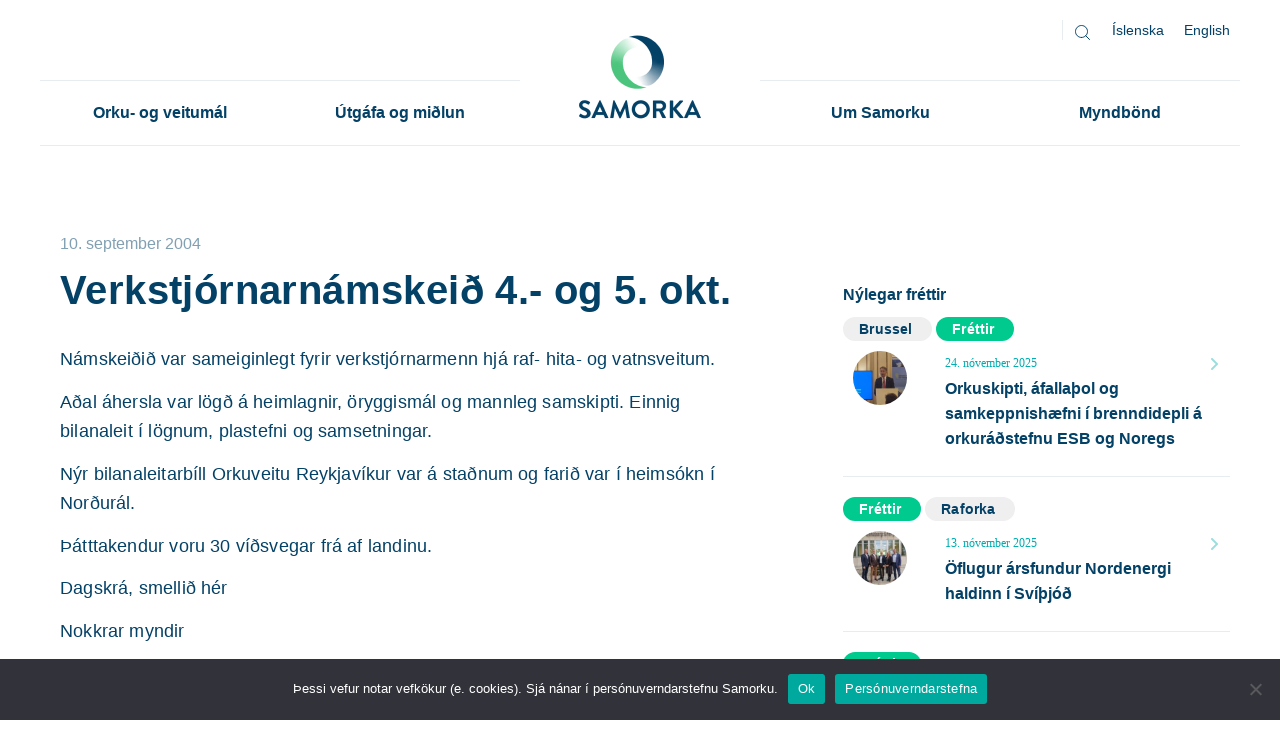

--- FILE ---
content_type: text/html; charset=UTF-8
request_url: https://samorka.is/verkstjornarnamskeid-4-og-5-okt/
body_size: 18919
content:
<!DOCTYPE html>
<html lang="is-IS">

<head>
	<meta charset="UTF-8">
	<meta name="viewport" content="width=device-width, initial-scale=1">
	<link rel="profile" href="http://gmpg.org/xfn/11">
	<link rel="pingback" href="https://samorka.is/xmlrpc.php">
	<link rel="apple-touch-icon" sizes="180x180" href="/apple-touch-icon.png">
	<link rel="icon" type="image/png" href="/favicon-32x32.png" sizes="32x32">
	<link rel="icon" type="image/png" href="/favicon-16x16.png" sizes="16x16">
	<link rel="manifest" href="/manifest.json">
	<link rel="mask-icon" href="/safari-pinned-tab.svg" color="#5bbad5">
	<meta name="theme-color" content="#ffffff">
	<meta property="fb:admins" content="680970517" />
	<meta property="fb:app_id" content="1868818600003584" />

	<!-- Google Tag Manager -->
	<script>(function (w, d, s, l, i) {
			w[l] = w[l] || []; w[l].push({
				'gtm.start':
					new Date().getTime(), event: 'gtm.js'
			}); var f = d.getElementsByTagName(s)[0],
				j = d.createElement(s), dl = l != 'dataLayer' ? '&l=' + l : ''; j.async = true; j.src =
					'https://www.googletagmanager.com/gtm.js?id=' + i + dl; f.parentNode.insertBefore(j, f);
		})(window, document, 'script', 'dataLayer', 'GTM-54M84RV');</script>
	<!-- End Google Tag Manager -->

	<style>
    .tcode-filters-content,
    .tcode-filters-wrapper {
        background-color: rgba(24,180,222,0.1);
    }

    .tcode-filters-type {
        color: #18b4de;
    }

    .tcode-filtered-term {
        background-color: #18b4de;
    }

    .tcode-event-schedule .slick-arrow,
    .tcode-event-schedule .slick-arrow:hover,
    .tcode-event-schedule .slick-arrow:focus,
    .tcode-event-schedule #days-carousel > button{
        background-color: rgba(24,180,222, .1);
    }

    .tcode-event-schedule .scheduled-days .scheduled-day.active:before {
        border-top-color: #18b4de !important;
    }

    .tcode-event-schedule .scheduled-days .scheduled-day {
        -webkit-transition: color 500ms ease, background 500ms ease;
        -moz-transition: color 500ms ease, background 500ms ease;
        -ms-transition: color 500ms ease, background 500ms ease;
        -o-transition: color 500ms ease, background 500ms ease;
        transition: color 500ms ease, background 500ms ease;
        background-color: rgba(24,180,222,0.1);
    }

    .tcode-event-schedule .scheduled-days .scheduled-day.active,
    .tcode-event-schedule .scheduled-days .scheduled-day:hover {
        background-color: #18b4de;
    }

    .tcode-event-schedule .scheduled-days .scheduled-day:hover {
        background-color: rgba(24,180,222, .5);
    }

    .tcode-event-schedule .scheduled-days .scheduled-day.active:hover {
        -moz-transition: color 0s, background 0s;
        -webkit-transition: color 0s, background 0s;
        -o-transition: color 0s, background 0s;
        transition: color 0s, background 0s;
        background-color: #18b4de;
    }


    .tcode-event-schedule .scheduled-locations .scheduled-location {
        -webkit-box-shadow: inset 0 -1px 0 #18b4de;
        -moz-box-shadow: inset 0 -1px 0 #18b4de;
        box-shadow: inset 0 -1px 0 #18b4de;
        -webkit-animation: shadowFadeOut 300ms;
        -o-animation: shadowFadeOut 300ms;
        animation: shadowFadeOut 300ms;
    }

    .tcode-event-schedule .scheduled-locations .scheduled-location.active,
    .tcode-event-schedule .scheduled-locations .scheduled-location:hover {
        -webkit-box-shadow: inset 0 -6px 0 rgba(24,180,222, .5);
        -moz-box-shadow: inset 0 -6px 0 rgba(24,180,222, .5);
        box-shadow: inset 0 -6px 0 rgba(24,180,222, .5);
        -webkit-animation: shadowFadeIn 100ms;
        -o-animation: shadowFadeIn 100ms;
        animation: shadowFadeIn 100ms;
    }

    .tcode-event-schedule .scheduled-locations .scheduled-location.active {
        -webkit-box-shadow: inset 0 -6px 0 #18b4de;
        -moz-box-shadow: inset 0 -6px 0 #18b4de;
        box-shadow: inset 0 -6px 0 #18b4de;
    }

    @keyframes shadowFadeIn {
        0% { box-shadow: inset 0 -1px 0 #18b4de; }
        50% { box-shadow: inset 0 -3px 0 rgba(24,180,222, .8); }
        100% { box-shadow: inset 0 -6px 0 rgba(24,180,222, .5); }
    }

    @keyframes shadowFadeOut {
        0% { box-shadow: inset 0 -6px 0 rgba(24,180,222, .5); }
        50% { box-shadow: inset 0 -3px 0 rgba(24,180,222, .8); }
        100% { box-shadow: inset 0 -1px 0 #18b4de; }
    }

    .tcode-event-schedule .scheduled-event {
        border-bottom: 1px dotted;
        border-color: #18b4de;
    }

        .tcode-event-schedule .scheduled-event .imgContainer {
        height: 86px;
        width: 86px;
        line-height: 80px;
    }
    .tcode-event-schedule.tcode-size-small .scheduled-event .imgContainer {
        height: 71px;
        width: 71px;
        line-height: 65px;
    }

    .tcode-event-schedule .scheduled-event .imgContainer {
        overflow: hidden;
        -webkit-border-radius: 50%;
        -moz-border-radius: 50%;
        border-radius: 50%;
    }
            
    .tcode-event-schedule svg path,
    .tcode-event-schedule svg circle {
        fill: #18b4de !important;
    }

    .tcode-event-schedule .scheduled-event .svgContainer:hover {
        background-color: #18b4de;
        -webkit-border-radius: 50%;
        -moz-border-radius: 50%;
        border-radius: 50%;
        -webkit-transition: background 500ms ease;
        -moz-transition: background 500ms ease;
        -ms-transition: background 500ms ease;
        -o-transition: background 500ms ease;
        transition: background 500ms ease;
    }

    .tcode-event-schedule .scheduled-event .svgContainer:hover svg path,
    .tcode-event-schedule .scheduled-event .svgContainer:hover svg circle {
        fill: #fff !important;
        -webkit-transition: fill 500ms ease;
        -moz-transition: fill 500ms ease;
        -ms-transition: fill 500ms ease;
        -o-transition: fill 500ms ease;
        transition: fill 500ms ease;
    }

    .tcode-event-schedule .scheduled-event .event-time {
        color: #18b4de;
    }

    .tcode-event-schedule .scheduled-event .event-icon {
        color: #18b4de;
    }

        .tcode-event-schedule .scheduled-event .event-excerpt .event-content a {
        color: #18b4de;
    }
    
        .tcode-event-schedule .scheduled-event .artist-image,
    #tcode-popup-container .scheduled-event .artist-image {
        overflow: hidden;
        -webkit-border-radius: 50%;
        -moz-border-radius: 50%;
        border-radius: 50%;
        max-height: 90px;
        max-width: 90px;
    }

    #tcode-popup-container .scheduled-event .artist-image,
    #tcode-popup-container .scheduled-event .artist-image img {
        width: 120px;
        height: 120px;
        max-width: 120px;
        max-height: 120px;
    }
    
    .tcode-social-icon:hover {
        background-color: #18b4de;
        -webkit-transition: background 500ms ease;
        -moz-transition: background 500ms ease;
        -ms-transition: background 500ms ease;
        -o-transition: background 500ms ease;
        transition: background 500ms ease;
    }

        .tcode-event-schedule .scheduled-days .scheduled-day .row-day {
        padding: 26px 0;
    }
    .tcode-event-schedule.tcode-size-small .scheduled-days .scheduled-day .row-day {
        padding: 18px 0;
    }
    
    @media (min-width: 768px) {
        }

    @media (min-width: 992px) {
        }
</style><meta name='robots' content='index, follow, max-image-preview:large, max-snippet:-1, max-video-preview:-1' />
	<style>img:is([sizes="auto" i], [sizes^="auto," i]) { contain-intrinsic-size: 3000px 1500px }</style>
	<link rel="alternate" hreflang="is" href="https://samorka.is/verkstjornarnamskeid-4-og-5-okt/" />
<link rel="alternate" hreflang="x-default" href="https://samorka.is/verkstjornarnamskeid-4-og-5-okt/" />

	<!-- This site is optimized with the Yoast SEO plugin v26.4 - https://yoast.com/wordpress/plugins/seo/ -->
	<title>Verkstjórnarnámskeið 4.- og 5. okt. - Samorka</title>
	<link rel="canonical" href="https://samorka.is/verkstjornarnamskeid-4-og-5-okt/" />
	<meta property="og:locale" content="is_IS" />
	<meta property="og:type" content="article" />
	<meta property="og:title" content="Verkstjórnarnámskeið 4.- og 5. okt. - Samorka" />
	<meta property="og:description" content="Verkstjórnarnámskeið var haldið á Hótel Glym í Hvalfirði 4.- og 5.- okt. Áherslur var lögð á heimlagnir, öryggismál og mannleg samskipti." />
	<meta property="og:url" content="https://samorka.is/verkstjornarnamskeid-4-og-5-okt/" />
	<meta property="og:site_name" content="Samorka" />
	<meta property="article:published_time" content="2004-09-10T11:06:06+00:00" />
	<meta property="og:image" content="https://samorka.is/wp-content/uploads/2016/06/Verkstjórnarnámskeið-2004.stream" />
	<meta property="og:image:width" content="246" />
	<meta property="og:image:height" content="165" />
	<meta property="og:image:type" content="image/jpeg" />
	<meta name="author" content="sindri" />
	<meta name="twitter:card" content="summary_large_image" />
	<meta name="twitter:label1" content="Written by" />
	<meta name="twitter:data1" content="sindri" />
	<script type="application/ld+json" class="yoast-schema-graph">{"@context":"https://schema.org","@graph":[{"@type":"Article","@id":"https://samorka.is/verkstjornarnamskeid-4-og-5-okt/#article","isPartOf":{"@id":"https://samorka.is/verkstjornarnamskeid-4-og-5-okt/"},"author":{"name":"sindri","@id":"https://samorka.is/#/schema/person/fc5ed609a6b6b499019090849a6370ad"},"headline":"Verkstjórnarnámskeið 4.- og 5. okt.","datePublished":"2004-09-10T11:06:06+00:00","mainEntityOfPage":{"@id":"https://samorka.is/verkstjornarnamskeid-4-og-5-okt/"},"wordCount":69,"publisher":{"@id":"https://samorka.is/#organization"},"image":{"@id":"https://samorka.is/verkstjornarnamskeid-4-og-5-okt/#primaryimage"},"thumbnailUrl":"https://samorka.is/wp-content/uploads/2016/06/Verkstjórnarnámskeið-2004.stream","articleSection":["Fréttir"],"inLanguage":"is"},{"@type":"WebPage","@id":"https://samorka.is/verkstjornarnamskeid-4-og-5-okt/","url":"https://samorka.is/verkstjornarnamskeid-4-og-5-okt/","name":"Verkstjórnarnámskeið 4.- og 5. okt. - Samorka","isPartOf":{"@id":"https://samorka.is/#website"},"primaryImageOfPage":{"@id":"https://samorka.is/verkstjornarnamskeid-4-og-5-okt/#primaryimage"},"image":{"@id":"https://samorka.is/verkstjornarnamskeid-4-og-5-okt/#primaryimage"},"thumbnailUrl":"https://samorka.is/wp-content/uploads/2016/06/Verkstjórnarnámskeið-2004.stream","datePublished":"2004-09-10T11:06:06+00:00","breadcrumb":{"@id":"https://samorka.is/verkstjornarnamskeid-4-og-5-okt/#breadcrumb"},"inLanguage":"is","potentialAction":[{"@type":"ReadAction","target":["https://samorka.is/verkstjornarnamskeid-4-og-5-okt/"]}]},{"@type":"ImageObject","inLanguage":"is","@id":"https://samorka.is/verkstjornarnamskeid-4-og-5-okt/#primaryimage","url":"https://samorka.is/wp-content/uploads/2016/06/Verkstjórnarnámskeið-2004.stream","contentUrl":"https://samorka.is/wp-content/uploads/2016/06/Verkstjórnarnámskeið-2004.stream","width":246,"height":165},{"@type":"BreadcrumbList","@id":"https://samorka.is/verkstjornarnamskeid-4-og-5-okt/#breadcrumb","itemListElement":[{"@type":"ListItem","position":1,"name":"Home","item":"https://samorka.is/"},{"@type":"ListItem","position":2,"name":"Verkstjórnarnámskeið 4.- og 5. okt."}]},{"@type":"WebSite","@id":"https://samorka.is/#website","url":"https://samorka.is/","name":"Samorka","description":"Samtök orku- og veitufyrirtækja á Íslandi.","publisher":{"@id":"https://samorka.is/#organization"},"potentialAction":[{"@type":"SearchAction","target":{"@type":"EntryPoint","urlTemplate":"https://samorka.is/?s={search_term_string}"},"query-input":{"@type":"PropertyValueSpecification","valueRequired":true,"valueName":"search_term_string"}}],"inLanguage":"is"},{"@type":"Organization","@id":"https://samorka.is/#organization","name":"Samorka","url":"https://samorka.is/","logo":{"@type":"ImageObject","inLanguage":"is","@id":"https://samorka.is/#/schema/logo/image/","url":"https://www.samorka.is/wp-content/uploads/2016/10/Samorka-an-slogans.png","contentUrl":"https://www.samorka.is/wp-content/uploads/2016/10/Samorka-an-slogans.png","width":842,"height":596,"caption":"Samorka"},"image":{"@id":"https://samorka.is/#/schema/logo/image/"}},{"@type":"Person","@id":"https://samorka.is/#/schema/person/fc5ed609a6b6b499019090849a6370ad","name":"sindri","image":{"@type":"ImageObject","inLanguage":"is","@id":"https://samorka.is/#/schema/person/image/","url":"https://secure.gravatar.com/avatar/349bd8343f5b32b233ffdd53f65b38009970a7b42f0ef41fc15ddb3264c82f7d?s=96&d=mm&r=g","contentUrl":"https://secure.gravatar.com/avatar/349bd8343f5b32b233ffdd53f65b38009970a7b42f0ef41fc15ddb3264c82f7d?s=96&d=mm&r=g","caption":"sindri"},"url":"https://samorka.is/author/sindri/"}]}</script>
	<!-- / Yoast SEO plugin. -->


<script type="text/javascript">
/* <![CDATA[ */
window._wpemojiSettings = {"baseUrl":"https:\/\/s.w.org\/images\/core\/emoji\/16.0.1\/72x72\/","ext":".png","svgUrl":"https:\/\/s.w.org\/images\/core\/emoji\/16.0.1\/svg\/","svgExt":".svg","source":{"concatemoji":"https:\/\/samorka.is\/wp-includes\/js\/wp-emoji-release.min.js?ver=dd48ba00d6248bff080e1ef9849107a7"}};
/*! This file is auto-generated */
!function(s,n){var o,i,e;function c(e){try{var t={supportTests:e,timestamp:(new Date).valueOf()};sessionStorage.setItem(o,JSON.stringify(t))}catch(e){}}function p(e,t,n){e.clearRect(0,0,e.canvas.width,e.canvas.height),e.fillText(t,0,0);var t=new Uint32Array(e.getImageData(0,0,e.canvas.width,e.canvas.height).data),a=(e.clearRect(0,0,e.canvas.width,e.canvas.height),e.fillText(n,0,0),new Uint32Array(e.getImageData(0,0,e.canvas.width,e.canvas.height).data));return t.every(function(e,t){return e===a[t]})}function u(e,t){e.clearRect(0,0,e.canvas.width,e.canvas.height),e.fillText(t,0,0);for(var n=e.getImageData(16,16,1,1),a=0;a<n.data.length;a++)if(0!==n.data[a])return!1;return!0}function f(e,t,n,a){switch(t){case"flag":return n(e,"\ud83c\udff3\ufe0f\u200d\u26a7\ufe0f","\ud83c\udff3\ufe0f\u200b\u26a7\ufe0f")?!1:!n(e,"\ud83c\udde8\ud83c\uddf6","\ud83c\udde8\u200b\ud83c\uddf6")&&!n(e,"\ud83c\udff4\udb40\udc67\udb40\udc62\udb40\udc65\udb40\udc6e\udb40\udc67\udb40\udc7f","\ud83c\udff4\u200b\udb40\udc67\u200b\udb40\udc62\u200b\udb40\udc65\u200b\udb40\udc6e\u200b\udb40\udc67\u200b\udb40\udc7f");case"emoji":return!a(e,"\ud83e\udedf")}return!1}function g(e,t,n,a){var r="undefined"!=typeof WorkerGlobalScope&&self instanceof WorkerGlobalScope?new OffscreenCanvas(300,150):s.createElement("canvas"),o=r.getContext("2d",{willReadFrequently:!0}),i=(o.textBaseline="top",o.font="600 32px Arial",{});return e.forEach(function(e){i[e]=t(o,e,n,a)}),i}function t(e){var t=s.createElement("script");t.src=e,t.defer=!0,s.head.appendChild(t)}"undefined"!=typeof Promise&&(o="wpEmojiSettingsSupports",i=["flag","emoji"],n.supports={everything:!0,everythingExceptFlag:!0},e=new Promise(function(e){s.addEventListener("DOMContentLoaded",e,{once:!0})}),new Promise(function(t){var n=function(){try{var e=JSON.parse(sessionStorage.getItem(o));if("object"==typeof e&&"number"==typeof e.timestamp&&(new Date).valueOf()<e.timestamp+604800&&"object"==typeof e.supportTests)return e.supportTests}catch(e){}return null}();if(!n){if("undefined"!=typeof Worker&&"undefined"!=typeof OffscreenCanvas&&"undefined"!=typeof URL&&URL.createObjectURL&&"undefined"!=typeof Blob)try{var e="postMessage("+g.toString()+"("+[JSON.stringify(i),f.toString(),p.toString(),u.toString()].join(",")+"));",a=new Blob([e],{type:"text/javascript"}),r=new Worker(URL.createObjectURL(a),{name:"wpTestEmojiSupports"});return void(r.onmessage=function(e){c(n=e.data),r.terminate(),t(n)})}catch(e){}c(n=g(i,f,p,u))}t(n)}).then(function(e){for(var t in e)n.supports[t]=e[t],n.supports.everything=n.supports.everything&&n.supports[t],"flag"!==t&&(n.supports.everythingExceptFlag=n.supports.everythingExceptFlag&&n.supports[t]);n.supports.everythingExceptFlag=n.supports.everythingExceptFlag&&!n.supports.flag,n.DOMReady=!1,n.readyCallback=function(){n.DOMReady=!0}}).then(function(){return e}).then(function(){var e;n.supports.everything||(n.readyCallback(),(e=n.source||{}).concatemoji?t(e.concatemoji):e.wpemoji&&e.twemoji&&(t(e.twemoji),t(e.wpemoji)))}))}((window,document),window._wpemojiSettings);
/* ]]> */
</script>
<link rel='stylesheet' id='twb-open-sans-css' href='https://fonts.googleapis.com/css?family=Open+Sans%3A300%2C400%2C500%2C600%2C700%2C800&#038;display=swap&#038;ver=dd48ba00d6248bff080e1ef9849107a7' type='text/css' media='all' />
<link rel='stylesheet' id='twbbwg-global-css' href='https://samorka.is/wp-content/plugins/photo-gallery/booster/assets/css/global.css?ver=1.0.0' type='text/css' media='all' />
<style id='wp-emoji-styles-inline-css' type='text/css'>

	img.wp-smiley, img.emoji {
		display: inline !important;
		border: none !important;
		box-shadow: none !important;
		height: 1em !important;
		width: 1em !important;
		margin: 0 0.07em !important;
		vertical-align: -0.1em !important;
		background: none !important;
		padding: 0 !important;
	}
</style>
<link rel='stylesheet' id='wp-block-library-css' href='https://samorka.is/wp-includes/css/dist/block-library/style.min.css?ver=dd48ba00d6248bff080e1ef9849107a7' type='text/css' media='all' />
<style id='classic-theme-styles-inline-css' type='text/css'>
/*! This file is auto-generated */
.wp-block-button__link{color:#fff;background-color:#32373c;border-radius:9999px;box-shadow:none;text-decoration:none;padding:calc(.667em + 2px) calc(1.333em + 2px);font-size:1.125em}.wp-block-file__button{background:#32373c;color:#fff;text-decoration:none}
</style>
<style id='powerpress-player-block-style-inline-css' type='text/css'>


</style>
<style id='global-styles-inline-css' type='text/css'>
:root{--wp--preset--aspect-ratio--square: 1;--wp--preset--aspect-ratio--4-3: 4/3;--wp--preset--aspect-ratio--3-4: 3/4;--wp--preset--aspect-ratio--3-2: 3/2;--wp--preset--aspect-ratio--2-3: 2/3;--wp--preset--aspect-ratio--16-9: 16/9;--wp--preset--aspect-ratio--9-16: 9/16;--wp--preset--color--black: #000000;--wp--preset--color--cyan-bluish-gray: #abb8c3;--wp--preset--color--white: #ffffff;--wp--preset--color--pale-pink: #f78da7;--wp--preset--color--vivid-red: #cf2e2e;--wp--preset--color--luminous-vivid-orange: #ff6900;--wp--preset--color--luminous-vivid-amber: #fcb900;--wp--preset--color--light-green-cyan: #7bdcb5;--wp--preset--color--vivid-green-cyan: #00d084;--wp--preset--color--pale-cyan-blue: #8ed1fc;--wp--preset--color--vivid-cyan-blue: #0693e3;--wp--preset--color--vivid-purple: #9b51e0;--wp--preset--gradient--vivid-cyan-blue-to-vivid-purple: linear-gradient(135deg,rgba(6,147,227,1) 0%,rgb(155,81,224) 100%);--wp--preset--gradient--light-green-cyan-to-vivid-green-cyan: linear-gradient(135deg,rgb(122,220,180) 0%,rgb(0,208,130) 100%);--wp--preset--gradient--luminous-vivid-amber-to-luminous-vivid-orange: linear-gradient(135deg,rgba(252,185,0,1) 0%,rgba(255,105,0,1) 100%);--wp--preset--gradient--luminous-vivid-orange-to-vivid-red: linear-gradient(135deg,rgba(255,105,0,1) 0%,rgb(207,46,46) 100%);--wp--preset--gradient--very-light-gray-to-cyan-bluish-gray: linear-gradient(135deg,rgb(238,238,238) 0%,rgb(169,184,195) 100%);--wp--preset--gradient--cool-to-warm-spectrum: linear-gradient(135deg,rgb(74,234,220) 0%,rgb(151,120,209) 20%,rgb(207,42,186) 40%,rgb(238,44,130) 60%,rgb(251,105,98) 80%,rgb(254,248,76) 100%);--wp--preset--gradient--blush-light-purple: linear-gradient(135deg,rgb(255,206,236) 0%,rgb(152,150,240) 100%);--wp--preset--gradient--blush-bordeaux: linear-gradient(135deg,rgb(254,205,165) 0%,rgb(254,45,45) 50%,rgb(107,0,62) 100%);--wp--preset--gradient--luminous-dusk: linear-gradient(135deg,rgb(255,203,112) 0%,rgb(199,81,192) 50%,rgb(65,88,208) 100%);--wp--preset--gradient--pale-ocean: linear-gradient(135deg,rgb(255,245,203) 0%,rgb(182,227,212) 50%,rgb(51,167,181) 100%);--wp--preset--gradient--electric-grass: linear-gradient(135deg,rgb(202,248,128) 0%,rgb(113,206,126) 100%);--wp--preset--gradient--midnight: linear-gradient(135deg,rgb(2,3,129) 0%,rgb(40,116,252) 100%);--wp--preset--font-size--small: 13px;--wp--preset--font-size--medium: 20px;--wp--preset--font-size--large: 36px;--wp--preset--font-size--x-large: 42px;--wp--preset--spacing--20: 0.44rem;--wp--preset--spacing--30: 0.67rem;--wp--preset--spacing--40: 1rem;--wp--preset--spacing--50: 1.5rem;--wp--preset--spacing--60: 2.25rem;--wp--preset--spacing--70: 3.38rem;--wp--preset--spacing--80: 5.06rem;--wp--preset--shadow--natural: 6px 6px 9px rgba(0, 0, 0, 0.2);--wp--preset--shadow--deep: 12px 12px 50px rgba(0, 0, 0, 0.4);--wp--preset--shadow--sharp: 6px 6px 0px rgba(0, 0, 0, 0.2);--wp--preset--shadow--outlined: 6px 6px 0px -3px rgba(255, 255, 255, 1), 6px 6px rgba(0, 0, 0, 1);--wp--preset--shadow--crisp: 6px 6px 0px rgba(0, 0, 0, 1);}:where(.is-layout-flex){gap: 0.5em;}:where(.is-layout-grid){gap: 0.5em;}body .is-layout-flex{display: flex;}.is-layout-flex{flex-wrap: wrap;align-items: center;}.is-layout-flex > :is(*, div){margin: 0;}body .is-layout-grid{display: grid;}.is-layout-grid > :is(*, div){margin: 0;}:where(.wp-block-columns.is-layout-flex){gap: 2em;}:where(.wp-block-columns.is-layout-grid){gap: 2em;}:where(.wp-block-post-template.is-layout-flex){gap: 1.25em;}:where(.wp-block-post-template.is-layout-grid){gap: 1.25em;}.has-black-color{color: var(--wp--preset--color--black) !important;}.has-cyan-bluish-gray-color{color: var(--wp--preset--color--cyan-bluish-gray) !important;}.has-white-color{color: var(--wp--preset--color--white) !important;}.has-pale-pink-color{color: var(--wp--preset--color--pale-pink) !important;}.has-vivid-red-color{color: var(--wp--preset--color--vivid-red) !important;}.has-luminous-vivid-orange-color{color: var(--wp--preset--color--luminous-vivid-orange) !important;}.has-luminous-vivid-amber-color{color: var(--wp--preset--color--luminous-vivid-amber) !important;}.has-light-green-cyan-color{color: var(--wp--preset--color--light-green-cyan) !important;}.has-vivid-green-cyan-color{color: var(--wp--preset--color--vivid-green-cyan) !important;}.has-pale-cyan-blue-color{color: var(--wp--preset--color--pale-cyan-blue) !important;}.has-vivid-cyan-blue-color{color: var(--wp--preset--color--vivid-cyan-blue) !important;}.has-vivid-purple-color{color: var(--wp--preset--color--vivid-purple) !important;}.has-black-background-color{background-color: var(--wp--preset--color--black) !important;}.has-cyan-bluish-gray-background-color{background-color: var(--wp--preset--color--cyan-bluish-gray) !important;}.has-white-background-color{background-color: var(--wp--preset--color--white) !important;}.has-pale-pink-background-color{background-color: var(--wp--preset--color--pale-pink) !important;}.has-vivid-red-background-color{background-color: var(--wp--preset--color--vivid-red) !important;}.has-luminous-vivid-orange-background-color{background-color: var(--wp--preset--color--luminous-vivid-orange) !important;}.has-luminous-vivid-amber-background-color{background-color: var(--wp--preset--color--luminous-vivid-amber) !important;}.has-light-green-cyan-background-color{background-color: var(--wp--preset--color--light-green-cyan) !important;}.has-vivid-green-cyan-background-color{background-color: var(--wp--preset--color--vivid-green-cyan) !important;}.has-pale-cyan-blue-background-color{background-color: var(--wp--preset--color--pale-cyan-blue) !important;}.has-vivid-cyan-blue-background-color{background-color: var(--wp--preset--color--vivid-cyan-blue) !important;}.has-vivid-purple-background-color{background-color: var(--wp--preset--color--vivid-purple) !important;}.has-black-border-color{border-color: var(--wp--preset--color--black) !important;}.has-cyan-bluish-gray-border-color{border-color: var(--wp--preset--color--cyan-bluish-gray) !important;}.has-white-border-color{border-color: var(--wp--preset--color--white) !important;}.has-pale-pink-border-color{border-color: var(--wp--preset--color--pale-pink) !important;}.has-vivid-red-border-color{border-color: var(--wp--preset--color--vivid-red) !important;}.has-luminous-vivid-orange-border-color{border-color: var(--wp--preset--color--luminous-vivid-orange) !important;}.has-luminous-vivid-amber-border-color{border-color: var(--wp--preset--color--luminous-vivid-amber) !important;}.has-light-green-cyan-border-color{border-color: var(--wp--preset--color--light-green-cyan) !important;}.has-vivid-green-cyan-border-color{border-color: var(--wp--preset--color--vivid-green-cyan) !important;}.has-pale-cyan-blue-border-color{border-color: var(--wp--preset--color--pale-cyan-blue) !important;}.has-vivid-cyan-blue-border-color{border-color: var(--wp--preset--color--vivid-cyan-blue) !important;}.has-vivid-purple-border-color{border-color: var(--wp--preset--color--vivid-purple) !important;}.has-vivid-cyan-blue-to-vivid-purple-gradient-background{background: var(--wp--preset--gradient--vivid-cyan-blue-to-vivid-purple) !important;}.has-light-green-cyan-to-vivid-green-cyan-gradient-background{background: var(--wp--preset--gradient--light-green-cyan-to-vivid-green-cyan) !important;}.has-luminous-vivid-amber-to-luminous-vivid-orange-gradient-background{background: var(--wp--preset--gradient--luminous-vivid-amber-to-luminous-vivid-orange) !important;}.has-luminous-vivid-orange-to-vivid-red-gradient-background{background: var(--wp--preset--gradient--luminous-vivid-orange-to-vivid-red) !important;}.has-very-light-gray-to-cyan-bluish-gray-gradient-background{background: var(--wp--preset--gradient--very-light-gray-to-cyan-bluish-gray) !important;}.has-cool-to-warm-spectrum-gradient-background{background: var(--wp--preset--gradient--cool-to-warm-spectrum) !important;}.has-blush-light-purple-gradient-background{background: var(--wp--preset--gradient--blush-light-purple) !important;}.has-blush-bordeaux-gradient-background{background: var(--wp--preset--gradient--blush-bordeaux) !important;}.has-luminous-dusk-gradient-background{background: var(--wp--preset--gradient--luminous-dusk) !important;}.has-pale-ocean-gradient-background{background: var(--wp--preset--gradient--pale-ocean) !important;}.has-electric-grass-gradient-background{background: var(--wp--preset--gradient--electric-grass) !important;}.has-midnight-gradient-background{background: var(--wp--preset--gradient--midnight) !important;}.has-small-font-size{font-size: var(--wp--preset--font-size--small) !important;}.has-medium-font-size{font-size: var(--wp--preset--font-size--medium) !important;}.has-large-font-size{font-size: var(--wp--preset--font-size--large) !important;}.has-x-large-font-size{font-size: var(--wp--preset--font-size--x-large) !important;}
:where(.wp-block-post-template.is-layout-flex){gap: 1.25em;}:where(.wp-block-post-template.is-layout-grid){gap: 1.25em;}
:where(.wp-block-columns.is-layout-flex){gap: 2em;}:where(.wp-block-columns.is-layout-grid){gap: 2em;}
:root :where(.wp-block-pullquote){font-size: 1.5em;line-height: 1.6;}
</style>
<link rel='stylesheet' id='2code-base-style-css' href='https://samorka.is/wp-content/plugins/2code-event-schedule/assets/css/basestyle.min.css?ver=dd48ba00d6248bff080e1ef9849107a7' type='text/css' media='all' />
<link rel='stylesheet' id='2code-slider-style-css' href='https://samorka.is/wp-content/plugins/2code-event-schedule/assets/plugins/slick/slick.css?ver=dd48ba00d6248bff080e1ef9849107a7' type='text/css' media='all' />
<link rel='stylesheet' id='2code-magnific-popup-style-css' href='https://samorka.is/wp-content/plugins/2code-event-schedule/assets/plugins/magnific-popup/dist/magnific-popup.css?ver=dd48ba00d6248bff080e1ef9849107a7' type='text/css' media='all' />
<link rel='stylesheet' id='2code-schedule-style-css' href='https://samorka.is/wp-content/plugins/2code-event-schedule/assets/css/style.css?ver=dd48ba00d6248bff080e1ef9849107a7' type='text/css' media='all' />
<link rel='stylesheet' id='2code-schedule-icons-css' href='https://samorka.is/wp-content/plugins/2code-event-schedule/assets/css/social-icons.css?ver=dd48ba00d6248bff080e1ef9849107a7' type='text/css' media='all' />
<link rel='stylesheet' id='2code-schedule-custom-style-css' href='https://samorka.is/wp-content/plugins/2code-event-schedule/assets/css/cstyle.css?ver=dd48ba00d6248bff080e1ef9849107a7' type='text/css' media='all' />
<link rel='stylesheet' id='contact-form-7-css' href='https://samorka.is/wp-content/plugins/contact-form-7/includes/css/styles.css?ver=6.1.3' type='text/css' media='all' />
<link rel='stylesheet' id='cookie-notice-front-css' href='https://samorka.is/wp-content/plugins/cookie-notice/css/front.min.css?ver=2.5.9' type='text/css' media='all' />
<link rel='stylesheet' id='bwg_fonts-css' href='https://samorka.is/wp-content/plugins/photo-gallery/css/bwg-fonts/fonts.css?ver=0.0.1' type='text/css' media='all' />
<link rel='stylesheet' id='sumoselect-css' href='https://samorka.is/wp-content/plugins/photo-gallery/css/sumoselect.min.css?ver=3.4.6' type='text/css' media='all' />
<link rel='stylesheet' id='mCustomScrollbar-css' href='https://samorka.is/wp-content/plugins/photo-gallery/css/jquery.mCustomScrollbar.min.css?ver=3.1.5' type='text/css' media='all' />
<link rel='stylesheet' id='bwg_googlefonts-css' href='https://fonts.googleapis.com/css?family=Ubuntu&#038;subset=greek,latin,greek-ext,vietnamese,cyrillic-ext,latin-ext,cyrillic' type='text/css' media='all' />
<link rel='stylesheet' id='bwg_frontend-css' href='https://samorka.is/wp-content/plugins/photo-gallery/css/styles.min.css?ver=1.8.35' type='text/css' media='all' />
<link rel='stylesheet' id='rs-plugin-settings-css' href='https://samorka.is/wp-content/plugins/revslider/public/assets/css/rs6.css?ver=6.2.23' type='text/css' media='all' />
<style id='rs-plugin-settings-inline-css' type='text/css'>
#rs-demo-id {}
</style>
<link rel='stylesheet' id='wpml-legacy-vertical-list-0-css' href='https://samorka.is/wp-content/plugins/sitepress-multilingual-cms/templates/language-switchers/legacy-list-vertical/style.min.css?ver=1' type='text/css' media='all' />
<style id='wpml-legacy-vertical-list-0-inline-css' type='text/css'>
.wpml-ls-statics-shortcode_actions{background-color:#ffffff;}.wpml-ls-statics-shortcode_actions, .wpml-ls-statics-shortcode_actions .wpml-ls-sub-menu, .wpml-ls-statics-shortcode_actions a {border-color:#cdcdcd;}.wpml-ls-statics-shortcode_actions a, .wpml-ls-statics-shortcode_actions .wpml-ls-sub-menu a, .wpml-ls-statics-shortcode_actions .wpml-ls-sub-menu a:link, .wpml-ls-statics-shortcode_actions li:not(.wpml-ls-current-language) .wpml-ls-link, .wpml-ls-statics-shortcode_actions li:not(.wpml-ls-current-language) .wpml-ls-link:link {color:#444444;background-color:#ffffff;}.wpml-ls-statics-shortcode_actions .wpml-ls-sub-menu a:hover,.wpml-ls-statics-shortcode_actions .wpml-ls-sub-menu a:focus, .wpml-ls-statics-shortcode_actions .wpml-ls-sub-menu a:link:hover, .wpml-ls-statics-shortcode_actions .wpml-ls-sub-menu a:link:focus {color:#000000;background-color:#eeeeee;}.wpml-ls-statics-shortcode_actions .wpml-ls-current-language > a {color:#444444;background-color:#ffffff;}.wpml-ls-statics-shortcode_actions .wpml-ls-current-language:hover>a, .wpml-ls-statics-shortcode_actions .wpml-ls-current-language>a:focus {color:#000000;background-color:#eeeeee;}
</style>
<link rel='stylesheet' id='wpml-menu-item-0-css' href='https://samorka.is/wp-content/plugins/sitepress-multilingual-cms/templates/language-switchers/menu-item/style.min.css?ver=1' type='text/css' media='all' />
<link rel='stylesheet' id='cmplz-general-css' href='https://samorka.is/wp-content/plugins/complianz-gdpr/assets/css/cookieblocker.min.css?ver=1763637090' type='text/css' media='all' />
<link rel='stylesheet' id='samorka-style-css' href='https://samorka.is/wp-content/themes/samorka/style.css?ver=1.41' type='text/css' media='all' />
<link rel='stylesheet' id='jquery-ui-smoothness-css' href='https://samorka.is/wp-content/plugins/contact-form-7/includes/js/jquery-ui/themes/smoothness/jquery-ui.min.css?ver=1.12.1' type='text/css' media='screen' />
<script type="text/javascript" src="https://samorka.is/wp-includes/js/jquery/jquery.min.js?ver=3.7.1" id="jquery-core-js"></script>
<script type="text/javascript" src="https://samorka.is/wp-includes/js/jquery/jquery-migrate.min.js?ver=3.4.1" id="jquery-migrate-js"></script>
<script type="text/javascript" src="https://samorka.is/wp-content/plugins/photo-gallery/booster/assets/js/circle-progress.js?ver=1.2.2" id="twbbwg-circle-js"></script>
<script type="text/javascript" id="twbbwg-global-js-extra">
/* <![CDATA[ */
var twb = {"nonce":"acbb041074","ajax_url":"https:\/\/samorka.is\/wp-admin\/admin-ajax.php","plugin_url":"https:\/\/samorka.is\/wp-content\/plugins\/photo-gallery\/booster","href":"https:\/\/samorka.is\/wp-admin\/admin.php?page=twbbwg_photo-gallery"};
var twb = {"nonce":"acbb041074","ajax_url":"https:\/\/samorka.is\/wp-admin\/admin-ajax.php","plugin_url":"https:\/\/samorka.is\/wp-content\/plugins\/photo-gallery\/booster","href":"https:\/\/samorka.is\/wp-admin\/admin.php?page=twbbwg_photo-gallery"};
/* ]]> */
</script>
<script type="text/javascript" src="https://samorka.is/wp-content/plugins/photo-gallery/booster/assets/js/global.js?ver=1.0.0" id="twbbwg-global-js"></script>
<script type="text/javascript" src="https://samorka.is/wp-content/plugins/google-analytics-for-wordpress/assets/js/frontend-gtag.min.js?ver=9.10.0" id="monsterinsights-frontend-script-js" async="async" data-wp-strategy="async"></script>
<script data-cfasync="false" data-wpfc-render="false" type="text/javascript" id='monsterinsights-frontend-script-js-extra'>/* <![CDATA[ */
var monsterinsights_frontend = {"js_events_tracking":"true","download_extensions":"doc,pdf,ppt,zip,xls,docx,pptx,xlsx","inbound_paths":"[]","home_url":"https:\/\/samorka.is","hash_tracking":"false","v4_id":"G-QWLGLLYN0F"};/* ]]> */
</script>
<script type="text/javascript" src="https://samorka.is/wp-content/plugins/2code-event-schedule/assets/plugins/moment/moment-with-locales.min.js" id="2code-schedule-moment-js"></script>
<script type="text/javascript" id="cookie-notice-front-js-before">
/* <![CDATA[ */
var cnArgs = {"ajaxUrl":"https:\/\/samorka.is\/wp-admin\/admin-ajax.php","nonce":"2912e8d696","hideEffect":"fade","position":"bottom","onScroll":false,"onScrollOffset":100,"onClick":false,"cookieName":"cookie_notice_accepted","cookieTime":31536000,"cookieTimeRejected":2592000,"globalCookie":false,"redirection":false,"cache":false,"revokeCookies":false,"revokeCookiesOpt":"automatic"};
/* ]]> */
</script>
<script type="text/javascript" src="https://samorka.is/wp-content/plugins/cookie-notice/js/front.min.js?ver=2.5.9" id="cookie-notice-front-js"></script>
<script type="text/javascript" id="3d-flip-book-client-locale-loader-js-extra">
/* <![CDATA[ */
var FB3D_CLIENT_LOCALE = {"ajaxurl":"https:\/\/samorka.is\/wp-admin\/admin-ajax.php","dictionary":{"Table of contents":"Table of contents","Close":"Close","Bookmarks":"Bookmarks","Thumbnails":"Thumbnails","Search":"Search","Share":"Share","Facebook":"Facebook","Twitter":"Twitter","Email":"Email","Play":"Play","Previous page":"Previous page","Next page":"Next page","Zoom in":"Zoom in","Zoom out":"Zoom out","Fit view":"Fit view","Auto play":"Auto play","Full screen":"Full screen","More":"More","Smart pan":"Smart pan","Single page":"Single page","Sounds":"Sounds","Stats":"Stats","Print":"Print","Download":"Download","Goto first page":"Goto first page","Goto last page":"Goto last page"},"images":"https:\/\/samorka.is\/wp-content\/plugins\/interactive-3d-flipbook-powered-physics-engine\/assets\/images\/","jsData":{"urls":[],"posts":{"ids_mis":[],"ids":[]},"pages":[],"firstPages":[],"bookCtrlProps":[],"bookTemplates":[]},"key":"3d-flip-book","pdfJS":{"pdfJsLib":"https:\/\/samorka.is\/wp-content\/plugins\/interactive-3d-flipbook-powered-physics-engine\/assets\/js\/pdf.min.js?ver=4.3.136","pdfJsWorker":"https:\/\/samorka.is\/wp-content\/plugins\/interactive-3d-flipbook-powered-physics-engine\/assets\/js\/pdf.worker.js?ver=4.3.136","stablePdfJsLib":"https:\/\/samorka.is\/wp-content\/plugins\/interactive-3d-flipbook-powered-physics-engine\/assets\/js\/stable\/pdf.min.js?ver=2.5.207","stablePdfJsWorker":"https:\/\/samorka.is\/wp-content\/plugins\/interactive-3d-flipbook-powered-physics-engine\/assets\/js\/stable\/pdf.worker.js?ver=2.5.207","pdfJsCMapUrl":"https:\/\/samorka.is\/wp-content\/plugins\/interactive-3d-flipbook-powered-physics-engine\/assets\/cmaps\/"},"cacheurl":"https:\/\/samorka.is\/wp-content\/uploads\/3d-flip-book\/cache\/","pluginsurl":"https:\/\/samorka.is\/wp-content\/plugins\/","pluginurl":"https:\/\/samorka.is\/wp-content\/plugins\/interactive-3d-flipbook-powered-physics-engine\/","thumbnailSize":{"width":"150","height":"150"},"version":"1.16.17"};
/* ]]> */
</script>
<script type="text/javascript" src="https://samorka.is/wp-content/plugins/interactive-3d-flipbook-powered-physics-engine/assets/js/client-locale-loader.js?ver=1.16.17" id="3d-flip-book-client-locale-loader-js" async="async" data-wp-strategy="async"></script>
<script type="text/javascript" src="https://samorka.is/wp-content/plugins/photo-gallery/js/jquery.sumoselect.min.js?ver=3.4.6" id="sumoselect-js"></script>
<script type="text/javascript" src="https://samorka.is/wp-content/plugins/photo-gallery/js/tocca.min.js?ver=2.0.9" id="bwg_mobile-js"></script>
<script type="text/javascript" src="https://samorka.is/wp-content/plugins/photo-gallery/js/jquery.mCustomScrollbar.concat.min.js?ver=3.1.5" id="mCustomScrollbar-js"></script>
<script type="text/javascript" src="https://samorka.is/wp-content/plugins/photo-gallery/js/jquery.fullscreen.min.js?ver=0.6.0" id="jquery-fullscreen-js"></script>
<script type="text/javascript" id="bwg_frontend-js-extra">
/* <![CDATA[ */
var bwg_objectsL10n = {"bwg_field_required":"field is required.","bwg_mail_validation":"This is not a valid email address.","bwg_search_result":"There are no images matching your search.","bwg_select_tag":"Select Tag","bwg_order_by":"Order By","bwg_search":"Search","bwg_show_ecommerce":"Show Ecommerce","bwg_hide_ecommerce":"Hide Ecommerce","bwg_show_comments":"Show Comments","bwg_hide_comments":"Hide Comments","bwg_restore":"Restore","bwg_maximize":"Maximize","bwg_fullscreen":"Fullscreen","bwg_exit_fullscreen":"Exit Fullscreen","bwg_search_tag":"SEARCH...","bwg_tag_no_match":"No tags found","bwg_all_tags_selected":"All tags selected","bwg_tags_selected":"tags selected","play":"Play","pause":"Pause","is_pro":"","bwg_play":"Play","bwg_pause":"Pause","bwg_hide_info":"Hide info","bwg_show_info":"Show info","bwg_hide_rating":"Hide rating","bwg_show_rating":"Show rating","ok":"Ok","cancel":"Cancel","select_all":"Select all","lazy_load":"0","lazy_loader":"https:\/\/samorka.is\/wp-content\/plugins\/photo-gallery\/images\/ajax_loader.png","front_ajax":"0","bwg_tag_see_all":"see all tags","bwg_tag_see_less":"see less tags"};
/* ]]> */
</script>
<script type="text/javascript" src="https://samorka.is/wp-content/plugins/photo-gallery/js/scripts.min.js?ver=1.8.35" id="bwg_frontend-js"></script>
<script></script><link rel="https://api.w.org/" href="https://samorka.is/wp-json/" /><link rel="alternate" title="JSON" type="application/json" href="https://samorka.is/wp-json/wp/v2/posts/793" /><link rel="EditURI" type="application/rsd+xml" title="RSD" href="https://samorka.is/xmlrpc.php?rsd" />

<link rel='shortlink' href='https://samorka.is/?p=793' />
<link rel="alternate" title="oEmbed (JSON)" type="application/json+oembed" href="https://samorka.is/wp-json/oembed/1.0/embed?url=https%3A%2F%2Fsamorka.is%2Fverkstjornarnamskeid-4-og-5-okt%2F" />
<link rel="alternate" title="oEmbed (XML)" type="text/xml+oembed" href="https://samorka.is/wp-json/oembed/1.0/embed?url=https%3A%2F%2Fsamorka.is%2Fverkstjornarnamskeid-4-og-5-okt%2F&#038;format=xml" />
<meta name="generator" content="WPML ver:4.8.5 stt:1,26;" />
            <script type="text/javascript"><!--
                                function powerpress_pinw(pinw_url){window.open(pinw_url, 'PowerPressPlayer','toolbar=0,status=0,resizable=1,width=460,height=320');	return false;}
                //-->

                // tabnab protection
                window.addEventListener('load', function () {
                    // make all links have rel="noopener noreferrer"
                    document.querySelectorAll('a[target="_blank"]').forEach(link => {
                        link.setAttribute('rel', 'noopener noreferrer');
                    });
                });
            </script>
            <script type="text/javascript">
(function(url){
	if(/(?:Chrome\/26\.0\.1410\.63 Safari\/537\.31|WordfenceTestMonBot)/.test(navigator.userAgent)){ return; }
	var addEvent = function(evt, handler) {
		if (window.addEventListener) {
			document.addEventListener(evt, handler, false);
		} else if (window.attachEvent) {
			document.attachEvent('on' + evt, handler);
		}
	};
	var removeEvent = function(evt, handler) {
		if (window.removeEventListener) {
			document.removeEventListener(evt, handler, false);
		} else if (window.detachEvent) {
			document.detachEvent('on' + evt, handler);
		}
	};
	var evts = 'contextmenu dblclick drag dragend dragenter dragleave dragover dragstart drop keydown keypress keyup mousedown mousemove mouseout mouseover mouseup mousewheel scroll'.split(' ');
	var logHuman = function() {
		if (window.wfLogHumanRan) { return; }
		window.wfLogHumanRan = true;
		var wfscr = document.createElement('script');
		wfscr.type = 'text/javascript';
		wfscr.async = true;
		wfscr.src = url + '&r=' + Math.random();
		(document.getElementsByTagName('head')[0]||document.getElementsByTagName('body')[0]).appendChild(wfscr);
		for (var i = 0; i < evts.length; i++) {
			removeEvent(evts[i], logHuman);
		}
	};
	for (var i = 0; i < evts.length; i++) {
		addEvent(evts[i], logHuman);
	}
})('//samorka.is/?wordfence_lh=1&hid=EAAAC922B2951FFBD45FBE97AF41E26F');
</script><meta name="generator" content="Powered by WPBakery Page Builder - drag and drop page builder for WordPress."/>
<meta name="generator" content="Powered by Slider Revolution 6.2.23 - responsive, Mobile-Friendly Slider Plugin for WordPress with comfortable drag and drop interface." />
<script type="text/javascript">function setREVStartSize(e){
			//window.requestAnimationFrame(function() {				 
				window.RSIW = window.RSIW===undefined ? window.innerWidth : window.RSIW;	
				window.RSIH = window.RSIH===undefined ? window.innerHeight : window.RSIH;	
				try {								
					var pw = document.getElementById(e.c).parentNode.offsetWidth,
						newh;
					pw = pw===0 || isNaN(pw) ? window.RSIW : pw;
					e.tabw = e.tabw===undefined ? 0 : parseInt(e.tabw);
					e.thumbw = e.thumbw===undefined ? 0 : parseInt(e.thumbw);
					e.tabh = e.tabh===undefined ? 0 : parseInt(e.tabh);
					e.thumbh = e.thumbh===undefined ? 0 : parseInt(e.thumbh);
					e.tabhide = e.tabhide===undefined ? 0 : parseInt(e.tabhide);
					e.thumbhide = e.thumbhide===undefined ? 0 : parseInt(e.thumbhide);
					e.mh = e.mh===undefined || e.mh=="" || e.mh==="auto" ? 0 : parseInt(e.mh,0);		
					if(e.layout==="fullscreen" || e.l==="fullscreen") 						
						newh = Math.max(e.mh,window.RSIH);					
					else{					
						e.gw = Array.isArray(e.gw) ? e.gw : [e.gw];
						for (var i in e.rl) if (e.gw[i]===undefined || e.gw[i]===0) e.gw[i] = e.gw[i-1];					
						e.gh = e.el===undefined || e.el==="" || (Array.isArray(e.el) && e.el.length==0)? e.gh : e.el;
						e.gh = Array.isArray(e.gh) ? e.gh : [e.gh];
						for (var i in e.rl) if (e.gh[i]===undefined || e.gh[i]===0) e.gh[i] = e.gh[i-1];
											
						var nl = new Array(e.rl.length),
							ix = 0,						
							sl;					
						e.tabw = e.tabhide>=pw ? 0 : e.tabw;
						e.thumbw = e.thumbhide>=pw ? 0 : e.thumbw;
						e.tabh = e.tabhide>=pw ? 0 : e.tabh;
						e.thumbh = e.thumbhide>=pw ? 0 : e.thumbh;					
						for (var i in e.rl) nl[i] = e.rl[i]<window.RSIW ? 0 : e.rl[i];
						sl = nl[0];									
						for (var i in nl) if (sl>nl[i] && nl[i]>0) { sl = nl[i]; ix=i;}															
						var m = pw>(e.gw[ix]+e.tabw+e.thumbw) ? 1 : (pw-(e.tabw+e.thumbw)) / (e.gw[ix]);					
						newh =  (e.gh[ix] * m) + (e.tabh + e.thumbh);
					}				
					if(window.rs_init_css===undefined) window.rs_init_css = document.head.appendChild(document.createElement("style"));					
					document.getElementById(e.c).height = newh+"px";
					window.rs_init_css.innerHTML += "#"+e.c+"_wrapper { height: "+newh+"px }";				
				} catch(e){
					console.log("Failure at Presize of Slider:" + e)
				}					   
			//});
		  };</script>
<noscript><style> .wpb_animate_when_almost_visible { opacity: 1; }</style></noscript></head>

<body class="wp-singular post-template-default single single-post postid-793 single-format-standard wp-theme-samorka cookies-not-set group-blog wpb-js-composer js-comp-ver-8.0.1 vc_responsive modula-best-grid-gallery">
	<!-- Google Tag Manager (noscript) -->
	<noscript><iframe src=https://www.googletagmanager.com/ns.html?id=GTM-54M84RV height="0" width="0"
			style="display:none;visibility:hidden"></iframe></noscript>
	<!-- End Google Tag Manager (noscript) -->

	<div class="site"> 
		<div id="preloader">
			<div id="load"></div>   
		</div>
		<div class="overlay-black"></div>
		<header class="slide" id="header"> 
			<div class="logo_mobile">
								<a href="https://samorka.is"><img 
					src="https://samorka.is/wp-content/themes/samorka/img/logo.png" 
					alt="Samorka"></a>
			</div>  

		</header>
		<div class="header slide">
			<nav class="slide wrapper main-mega-menu">
								<div class="top-menu">
					<div class="menu-top-menu-container"><ul id="menu-top-menu" class="menu"><li id="menu-item-982" class="search-button menu-item menu-item-type-custom menu-item-object-custom menu-item-982"><a href="#">Leita</a></li>
<li id="menu-item-wpml-ls-5-is" class="menu-item-language menu-item-language-current menu-item wpml-ls-slot-5 wpml-ls-item wpml-ls-item-is wpml-ls-current-language wpml-ls-menu-item wpml-ls-first-item menu-item-type-wpml_ls_menu_item menu-item-object-wpml_ls_menu_item menu-item-wpml-ls-5-is"><a href="https://samorka.is/verkstjornarnamskeid-4-og-5-okt/" role="menuitem"><span class="wpml-ls-native" lang="is">Íslenska</span></a></li>
<li id="menu-item-wpml-ls-5-en" class="menu-item-language menu-item wpml-ls-slot-5 wpml-ls-item wpml-ls-item-en wpml-ls-menu-item wpml-ls-last-item menu-item-type-wpml_ls_menu_item menu-item-object-wpml_ls_menu_item menu-item-wpml-ls-5-en"><a href="https://samorka.is/en/" title="Switch to English" aria-label="Switch to English" role="menuitem"><span class="wpml-ls-native" lang="en">English</span></a></li>
</ul></div>				</div>
				<ul class="sam-menu">

					<li class="mega-drop-down"><a href="#"><i class="fa fa-list"></i>Orku- og veitumál</a>
						<div class="animated fadeIn mega-menu">
							<div class="mega-menu-container">
								<div class="column-1">
									<ul>
										<li><a href="https://samorka.is/orku-og-veitumal/orku-og-veitufyrirtaeki/" title="Orku- og veitufyrirtæki">Orku- og veitufyrirtæki</a></li><li><a href="https://samorka.is/vatnsveitur/" title="Vatnsveitur">Vatnsveitur</a></li><li><a href="https://samorka.is/hitaveitur/" title="Hitaveitur">Hitaveitur</a></li>									</ul>
								</div>
								<div class="column-2">
									<ul>
										<li><a href="https://samorka.is/raforka/" title="Rafmagn">Rafmagn</a></li><li><a href="https://samorka.is/fraveitur/" title="Fráveitur">Fráveitur</a></li><li><a href="https://samorka.is/rafmagn-3/orkuskipti/" title="Orkuskipti">Orkuskipti</a></li>
									</ul>
								</div>
								<div class="column-3">

									<div class="tags">											<div class="tag brussel"><a href="#">
													Brussel												</a></div>
																						<div class="tag frettir"><a href="#">
													Fréttir												</a></div>
																				</div>
									<div class="articles">
										<div class="left">
											<a href="https://samorka.is/orkuskipti-afallathol-og-samkeppnishaefni-a-orkuradstefnu-esb-og-noregs/">
																							</a>

										</div>
										<div class="right">
											<div class="date">
												24. nóvember 2025											</div>
											<div class="link"><a href="https://samorka.is/orkuskipti-afallathol-og-samkeppnishaefni-a-orkuradstefnu-esb-og-noregs/">Orkuskipti, áfallaþol og samkeppnishæfni í brenndidepli á orkuráðstefnu ESB og Noregs</a></div>
										</div>
									</div>
								<div class="tags">											<div class="tag frettir"><a href="#">
													Fréttir												</a></div>
																						<div class="tag raforka"><a href="#">
													Raforka												</a></div>
																				</div>
									<div class="articles">
										<div class="left">
											<a href="https://samorka.is/oflugur-arsfundur-nordenergi-i-svithjod/">
																							</a>

										</div>
										<div class="right">
											<div class="date">
												13. nóvember 2025											</div>
											<div class="link"><a href="https://samorka.is/oflugur-arsfundur-nordenergi-i-svithjod/">Öflugur ársfundur Nordenergi haldinn í Svíþjóð</a></div>
										</div>
									</div>
																
		</div>
	</div>
	</li>
	<li class="mega-drop-down"><a href="#"><i class="fa fa-list"></i>Útgáfa og miðlun</a>
		<div class="animated fadeIn mega-menu">
			<div class="mega-menu-container">
				<div class="column-1">
					<ul>
						<li><a href="https://samorka.is/utgafa-og-midlun/frettir/" title="Fréttir">Fréttir</a></li><li><a href="https://samorka.is/utgafa-og-midlun/greinar/" title="Greinar">Greinar</a></li><li><a href="https://samorka.is/utgafa-og-midlun/vidburdir/" title="Viðburðir">Viðburðir</a></li><li><a href="https://samorka.is/utgafa-og-midlun/utbod/" title="Útboð">Útboð</a></li><li><a href="https://samorka.is/myndbond/" title="Myndbönd">Myndbönd</a></li><li><a href="https://samorka.is/category/hladvarp/" title="Hlaðvarp">Hlaðvarp</a></li>					</ul>
				</div>
				<div class="column-2">
					<ul>
						<li><a href="https://samorka.is/utgafa-og-midlun/umsagnir/" title="Umsagnir">Umsagnir</a></li><li><a href="https://samorka.is/utgafa-og-midlun/hugtok/" title="Hugtök og skilgreiningar">Hugtök og skilgreiningar</a></li><li><a href="https://samorka.is/utgafa-og-midlun/eydublod/" title="Eyðublöð">Eyðublöð</a></li><li><a href="https://samorka.is/utgafa-og-midlun/utgefid-efni/" title="Útgefið efni">Útgefið efni</a></li>									<li class="submenu"><a href="https://samorka.is/utgafa-og-midlun/utgefid-efni/skyrslur/"
											title="Skýrslur">Skýrslur</a></li>
																		<li class="submenu"><a href="https://samorka.is/utgafa-og-midlun/utgefid-efni/handbaekur/"
											title="Handbækur">Handbækur</a></li>
																		<li class="submenu"><a href="https://samorka.is/utgafa-og-midlun/utgefid-efni/tengiskilmalar/"
											title="Tengiskilmálar">Tengiskilmálar</a></li>
														</ul>
				</div>
				<div class="column-3">

					<div class="tags">							<div class="tag brussel"><a href="#">
									Brussel								</a></div>
														<div class="tag frettir"><a href="#">
									Fréttir								</a></div>
												</div>
					<div class="articles">
						<div class="left">
													</div>
						<div class="right">
							<div class="date">
								24. nóvember 2025							</div>
							<div class="link"><a href="https://samorka.is/orkuskipti-afallathol-og-samkeppnishaefni-a-orkuradstefnu-esb-og-noregs/">Orkuskipti, áfallaþol og samkeppnishæfni í brenndidepli á orkuráðstefnu ESB og Noregs</a></div>
						</div>
					</div>
				<div class="tags">							<div class="tag frettir"><a href="#">
									Fréttir								</a></div>
														<div class="tag raforka"><a href="#">
									Raforka								</a></div>
												</div>
					<div class="articles">
						<div class="left">
													</div>
						<div class="right">
							<div class="date">
								13. nóvember 2025							</div>
							<div class="link"><a href="https://samorka.is/oflugur-arsfundur-nordenergi-i-svithjod/">Öflugur ársfundur Nordenergi haldinn í Svíþjóð</a></div>
						</div>
					</div>
				

			</div>
		</div>
	</li>
	<li class="only-desktop">
		<div class="logo">
						<a href="https://samorka.is"><img 
				src="https://samorka.is/wp-content/themes/samorka/img/logo.png" 
				alt="Samorka"></a>
		</div>
	</li>
	<li class="mega-drop-down"><a href="#"><i class="fa fa-list"></i>Um Samorku</a>
		<div class="animated fadeIn mega-menu">
			<div class="mega-menu-container">
				<div class="column-1">
					<ul>
						<li><a href="https://samorka.is/um-samorku/samtokin/stjorn/" title="Stjórn">Stjórn</a></li><li><a href="https://samorka.is/um-samorku/samtokin/adalfundir/" title="Aðalfundir">Aðalfundir</a></li><li><a href="https://samorka.is/um-samorku/samtokin/log-og-samthykktir/" title="Lög og samþykktir">Lög og samþykktir</a></li><li><a href="https://samorka.is/um-samorku/samtokin/adildarfyrirtaeki/" title="Aðildarfyrirtæki">Aðildarfyrirtæki</a></li><li><a href="https://samorka.is/erlent-samstarf/" title="Alþjóðlegt samstarf">Alþjóðlegt samstarf</a></li>					</ul>
				</div>
				<div class="column-2">
					<ul>
						<li><a href="https://samorka.is/um-samorku/rad-og-hopar/" title="Ráð og hópar">Ráð og hópar</a></li><li><a href="https://samorka.is/um-samorku/starfsfolk/" title="Starfsfólk">Starfsfólk</a></li><li><a href="https://samorka.is/um-samorku/kynningarefni/" title="Fyrir fjölmiðla">Fyrir fjölmiðla</a></li><li><a href="https://samorka.is/samkeppnisrettaryfirlysing/" title="Samkeppnisréttaryfirlýsing">Samkeppnisréttaryfirlýsing</a></li>					</ul>
				</div>
				<div class="column-3">

					<div class="tags">							<div class="tag brussel"><a href="#">
									Brussel								</a></div>
														<div class="tag frettir"><a href="#">
									Fréttir								</a></div>
												</div>
					<div class="articles">
						<div class="left">
													</div>
						<div class="right">
							<div class="date">
								24. nóvember 2025							</div>
							<div class="link"><a href="https://samorka.is/orkuskipti-afallathol-og-samkeppnishaefni-a-orkuradstefnu-esb-og-noregs/">Orkuskipti, áfallaþol og samkeppnishæfni í brenndidepli á orkuráðstefnu ESB og Noregs</a></div>
						</div>
					</div>
				<div class="tags">							<div class="tag frettir"><a href="#">
									Fréttir								</a></div>
														<div class="tag raforka"><a href="#">
									Raforka								</a></div>
												</div>
					<div class="articles">
						<div class="left">
													</div>
						<div class="right">
							<div class="date">
								13. nóvember 2025							</div>
							<div class="link"><a href="https://samorka.is/oflugur-arsfundur-nordenergi-i-svithjod/">Öflugur ársfundur Nordenergi haldinn í Svíþjóð</a></div>
						</div>
					</div>
							</div>
		</div>
	</li>
	
	<li class="mega-drop-down"><a href="/myndbond/"><i class="fa fa-list"></i>Myndbönd</a>
			</li>
	<a href="#" class="toggle-menu">
		<ul>
			<li></li>
			<li></li>
		</ul>
	</a>
	</ul>



	</nav>
	</div>

	<div id="content" class="site-content ">
	</div><section class="padding white first">
	<div class="wrapper">
		<div class="row flex" id="first-content">
			<div class="medium-8 block news-item">
				<div id="primary" class="content-area">
					<main id="main" class="site-main" role="main">

						<article id="post-793" class="post-793 post type-post status-publish format-standard has-post-thumbnail hentry category-frettir">

	<header class="entry-header">
					<div class="entry-meta">
				<div class="date">
					<span class="posted-on"><a href="https://samorka.is/verkstjornarnamskeid-4-og-5-okt/" rel="bookmark"><time class="entry-date published updated" style="opacity: 0.5;" datetime="2004-09-10T11:06:06+00:00">10. september 2004</time></a></span>				</div>
			</div><!-- .entry-meta -->

					<h1 class="entry-title" style="margin-top: 4px;">Verkstjórnarnámskeið 4.- og 5. okt.</h1>	</header><!-- .entry-header -->
	<div>

		<p>Námskeiðið var sameiginlegt fyrir verkstjórnarmenn hjá raf- hita- og vatnsveitum.</p>
<p>Aðal áhersla var lögð á heimlagnir, öryggismál og mannleg samskipti. Einnig bilanaleit í lögnum, plastefni og samsetningar.</p>
<p>Nýr bilanaleitarbíll Orkuveitu Reykjavíkur var á staðnum og farið var í heimsókn í Norðurál.</p>
<p />
<p>Þátttakendur voru 30 víðsvegar frá af landinu.</p>
<p />
<p><a href="/doc/1364/Verkstj?rnarfundur+4.-+5.+okt.+2004.pdf">Dagskrá, smellið hér</a></p>
<p><a href="/doc/1370/Myndir+glymur+2004.pdf">Nokkrar myndir</a></p>
	</div><!-- .entry-content -->

	<footer class="entry-footer2">
		<div class="tags"><div class="tag frettir"> <a href="/category/frettir">Fréttir</a></div></div>	</footer><!-- .entry-footer -->
</article><!-- #post-## -->							<div>
															</div>


							


							

					</main><!-- #main -->
				</div><!-- #primary -->
			</div>
			<div class="medium-4 columns">
				<div class="recent-news-sidebar">
					
											<br /><br /><br />
						<h3>Nýlegar fréttir</h3>
													<div class="news-item-sidebar">
								<div class="tags">
																			<div class="tag brussel"><a href="/category/brussel">
												Brussel											</a></div>
																			<div class="tag frettir"><a href="/category/frettir">
												Fréttir											</a></div>
																	</div>
								<div class="row flex">
									<div class="medium-3">
										<a href="https://samorka.is/orkuskipti-afallathol-og-samkeppnishaefni-a-orkuradstefnu-esb-og-noregs/">
											<div class="x-recent-posts-img"><img width="150" height="150" src="https://samorka.is/wp-content/uploads/2025/11/EU-Norway-Energy-Conference-NOR-MIN-2-150x150.jpg" class="attachment-thumbnail size-thumbnail wp-post-image" alt="" decoding="async" loading="lazy" srcset="https://samorka.is/wp-content/uploads/2025/11/EU-Norway-Energy-Conference-NOR-MIN-2-150x150.jpg 150w, https://samorka.is/wp-content/uploads/2025/11/EU-Norway-Energy-Conference-NOR-MIN-2-90x90.jpg 90w, https://samorka.is/wp-content/uploads/2025/11/EU-Norway-Energy-Conference-NOR-MIN-2-120x120.jpg 120w" sizes="auto, (max-width: 150px) 100vw, 150px" /></div>										</a>

									</div>
									<div class="medium-9">
										<div class="date">
											24. nóvember 2025										</div>
										<a href="https://samorka.is/orkuskipti-afallathol-og-samkeppnishaefni-a-orkuradstefnu-esb-og-noregs/">
											<h3>
												Orkuskipti, áfallaþol og samkeppnishæfni í brenndidepli á orkuráðstefnu ESB og Noregs											</h3>
										</a>
									</div>
								</div>
							</div>

													<div class="news-item-sidebar">
								<div class="tags">
																			<div class="tag frettir"><a href="/category/frettir">
												Fréttir											</a></div>
																			<div class="tag raforka"><a href="/category/raforka">
												Raforka											</a></div>
																	</div>
								<div class="row flex">
									<div class="medium-3">
										<a href="https://samorka.is/oflugur-arsfundur-nordenergi-i-svithjod/">
											<div class="x-recent-posts-img"><img width="150" height="150" src="https://samorka.is/wp-content/uploads/2025/11/Nordenergi-CEOs-Mynd-Nytt-150x150.jpg" class="attachment-thumbnail size-thumbnail wp-post-image" alt="" decoding="async" loading="lazy" srcset="https://samorka.is/wp-content/uploads/2025/11/Nordenergi-CEOs-Mynd-Nytt-150x150.jpg 150w, https://samorka.is/wp-content/uploads/2025/11/Nordenergi-CEOs-Mynd-Nytt-90x90.jpg 90w, https://samorka.is/wp-content/uploads/2025/11/Nordenergi-CEOs-Mynd-Nytt-120x120.jpg 120w" sizes="auto, (max-width: 150px) 100vw, 150px" /></div>										</a>

									</div>
									<div class="medium-9">
										<div class="date">
											13. nóvember 2025										</div>
										<a href="https://samorka.is/oflugur-arsfundur-nordenergi-i-svithjod/">
											<h3>
												Öflugur ársfundur Nordenergi haldinn í Svíþjóð											</h3>
										</a>
									</div>
								</div>
							</div>

													<div class="news-item-sidebar">
								<div class="tags">
																			<div class="tag frettir"><a href="/category/frettir">
												Fréttir											</a></div>
																	</div>
								<div class="row flex">
									<div class="medium-3">
										<a href="https://samorka.is/samorka-oskar-eftir-upplysingafulltrua/">
											<div class="x-recent-posts-img"><img width="150" height="150" src="https://samorka.is/wp-content/uploads/2022/03/Samorka_stacked-150x150.png" class="attachment-thumbnail size-thumbnail wp-post-image" alt="" decoding="async" loading="lazy" srcset="https://samorka.is/wp-content/uploads/2022/03/Samorka_stacked-150x150.png 150w, https://samorka.is/wp-content/uploads/2022/03/Samorka_stacked-90x90.png 90w, https://samorka.is/wp-content/uploads/2022/03/Samorka_stacked-120x120.png 120w" sizes="auto, (max-width: 150px) 100vw, 150px" /></div>										</a>

									</div>
									<div class="medium-9">
										<div class="date">
											12. nóvember 2025										</div>
										<a href="https://samorka.is/samorka-oskar-eftir-upplysingafulltrua/">
											<h3>
												Samorka óskar eftir upplýsingafulltrúa											</h3>
										</a>
									</div>
								</div>
							</div>

												
														</div>
			</div>
		</div>

	</div>
	</div>
</section>

	</div><!-- #content -->

	<footer>
            <div class="logo"><img src="/wp-content/themes/samorka/img/logo-white.png" alt="Samorka"></div>
            <div class="container">
                <div class="row flex">
                    <div class="medium-4 about">
                        <p>
							Samorka eru samtök orku- og veitufyrirtækja á Íslandi                        </p>
                    </div>
                    <div class="medium-4 address">
                        <b>Heimilisfang</b>
                        <p> Borgartún 35, 105 Reykjavík</p> 
                       <a href="mailto:samorka@samorka.is">samorka@samorka.is</a>
                       <a href="tel:+354 588 4430">+354 588 4430</a>
                    </div>
                    <div class="medium-4 newsletter">
                        <b>Póstlisti</b>
                        <p> 
                            Við sendum aðeins það sem okkur þykir mikilvægt.                        </p>
                        <!-- Begin MailChimp Signup Form -->
					<div id="mc_embed_signup">
						<form action="//samorka.us1.list-manage.com/subscribe/post?u=c7d5a3a98d5694ffc453d4746&id=08e31ceb40" method="post" id="mc-embedded-subscribe-form" name="mc-embedded-subscribe-form" class="validate" target="_blank" novalidate>
						    <div id="mc_embed_signup_scroll">
									<div class="form-buttoninput">
										<div class="mc-field-group">
											<input type="email" value="" name="EMAIL" class="required email darkinput"  id="mce-EMAIL" placeholder="Skráðu netfang" >
										</div>
										<div style="position: absolute; left: -5000px;" aria-hidden="true"><label><input type="text" name="b_c7d5a3a98d5694ffc453d4746_08e31ceb40" tabindex="-1" value=""></label></div>
										<div class="clear"><input type="submit" value="Skrá" name="subscribe" id="mc-embedded-subscribe" class="inline-button dark"></div>
									</div>
									<div id="mce-responses" class="clear">
										<div class="response" id="mce-error-response" style="display:none"></div>
										<div class="response" id="mce-success-response" style="display:none"></div>
									</div>    <!-- real people should not fill this in and expect good things - do not remove this or risk form bot signups-->

						    </div>
						</form>
						<div class="validate-email"></div>
					</div>
                    </div>
                </div>
            </div>
        </footer>

</div>

<div class="search-block">
	<div class="search-field">
		<form method="get" id="searchform" action="https://samorka.is/">
			<div class="row flex">
				<div class="medium-9 columns">
					<input type="search" size="18" value="" name="s" id="s" placeholder="Leita hér" />
				</div>
				<div class="medium-3 columns">
					<input type="submit" id="searchsubmit" value="Leita" class="btn" />
				</div>
			</div>
		</form>
	</div>
	<div class="search-ideas">
		<div class="row flex">
			<div class="cell medium-6  block flex-col">
				<h4>Ertu að leita að þessu?</h4>
				<div class="row flex">
					<div class="cell medium-3  block flex-col">
						<div class="box search-box"><a href="/utgafa-og-midlun/eydublo%CC%88d/"><img src="https://samorka.is/wp-content/themes/samorka/img/icon-search-edit.png" alt="Eyðublöð"><br />Eyðublöð</a></div>
					</div>
					<div class="cell medium-3  block flex-col">
						<div class="box search-box"><a href="/utgafa-og-midlun/utgefid-efni/handbaekur/"><img src="https://samorka.is/wp-content/themes/samorka/img/icon-search-books.png" alt="Handbækur"><br />Bæklingar</a></div>
					</div>
					<div class="cell medium-3 block flex-col">
						<div class="box search-box"><a href="/utgafa-og-midlun/vidburdadagatal/"><img src="https://samorka.is/wp-content/themes/samorka/img/icon-search-conf.png" alt="Viðburðir"><br />Viðburðir</a></div>
					</div>
					<div class="cell medium-3  block flex-col">
						<div class="box search-box"><a href="/um-samorku/starfsfolk/"><img src="https://samorka.is/wp-content/themes/samorka/img/icon-search-staff.png" alt="Starfsfólk"><br />Starfsfólk</a></div>
					</div>
				</div>
			</div>

			<div class="cell medium-3  block flex-col">
				<!-- <h4></h4> -->
				<div class="search-news">
					<ul>
											<li>
							<a href="https://samorka.is/orkuskipti-afallathol-og-samkeppnishaefni-a-orkuradstefnu-esb-og-noregs/" title="Orkuskipti, áfallaþol og samkeppnishæfni í brenndidepli á orkuráðstefnu ESB og Noregs">Orkuskipti, áfallaþol og samkeppnishæfni í brenndidepli á orkuráðstefnu ESB og Noregs</a>
						</li>
												<li>
							<a href="https://samorka.is/oflugur-arsfundur-nordenergi-i-svithjod/" title="Öflugur ársfundur Nordenergi haldinn í Svíþjóð">Öflugur ársfundur Nordenergi haldinn í Svíþjóð</a>
						</li>
												<li>
							<a href="https://samorka.is/samorka-oskar-eftir-upplysingafulltrua/" title="Samorka óskar eftir upplýsingafulltrúa">Samorka óskar eftir upplýsingafulltrúa</a>
						</li>
												<li>
							<a href="https://samorka.is/utgafa-og-midlun/vidburdir/desemberfundur-2025/" title="Desemberfundur 2025">Desemberfundur 2025</a>
						</li>
												<li>
							<a href="https://samorka.is/vestfirdir-eru-heitur-reitur/" title="Vestfirðir eru heitur reitur">Vestfirðir eru heitur reitur</a>
						</li>
											</ul>
				</div>
			</div>
		</div>
	</div>
	<div class="search-holder">
		<div class="close-search"></div>
	</div>
</div>
<script type="speculationrules">
{"prefetch":[{"source":"document","where":{"and":[{"href_matches":"\/*"},{"not":{"href_matches":["\/wp-*.php","\/wp-admin\/*","\/wp-content\/uploads\/*","\/wp-content\/*","\/wp-content\/plugins\/*","\/wp-content\/themes\/samorka\/*","\/*\\?(.+)"]}},{"not":{"selector_matches":"a[rel~=\"nofollow\"]"}},{"not":{"selector_matches":".no-prefetch, .no-prefetch a"}}]},"eagerness":"conservative"}]}
</script>
<script type="text/javascript" src="https://samorka.is/wp-content/plugins/2code-event-schedule/assets/plugins/slick/slick.min.js" id="2code-schedule-slider-js"></script>
<script type="text/javascript" src="https://samorka.is/wp-content/plugins/2code-event-schedule/assets/plugins/magnific-popup/dist/jquery.magnific-popup.min.js" id="2code-schedule-magnific-popup-js"></script>
<script type="text/javascript" src="https://samorka.is/wp-includes/js/jquery/ui/core.min.js?ver=1.13.3" id="jquery-ui-core-js"></script>
<script type="text/javascript" src="https://samorka.is/wp-includes/js/jquery/ui/effect.min.js?ver=1.13.3" id="jquery-effects-core-js"></script>
<script type="text/javascript" id="2code-schedule-script-js-extra">
/* <![CDATA[ */
var settings = {"locale":"is_IS","imageType":"circle","dateFormat":"DD.MM.YYYY","timeFormat":"HH:mm","dayFormat":"ddd"};
/* ]]> */
</script>
<script type="text/javascript" src="https://samorka.is/wp-content/plugins/2code-event-schedule/assets/js/script.js" id="2code-schedule-script-js"></script>
<script type="text/javascript" src="https://samorka.is/wp-includes/js/dist/hooks.min.js?ver=4d63a3d491d11ffd8ac6" id="wp-hooks-js"></script>
<script type="text/javascript" src="https://samorka.is/wp-includes/js/dist/i18n.min.js?ver=5e580eb46a90c2b997e6" id="wp-i18n-js"></script>
<script type="text/javascript" id="wp-i18n-js-after">
/* <![CDATA[ */
wp.i18n.setLocaleData( { 'text direction\u0004ltr': [ 'ltr' ] } );
/* ]]> */
</script>
<script type="text/javascript" src="https://samorka.is/wp-content/plugins/contact-form-7/includes/swv/js/index.js?ver=6.1.3" id="swv-js"></script>
<script type="text/javascript" id="contact-form-7-js-before">
/* <![CDATA[ */
var wpcf7 = {
    "api": {
        "root": "https:\/\/samorka.is\/wp-json\/",
        "namespace": "contact-form-7\/v1"
    }
};
/* ]]> */
</script>
<script type="text/javascript" src="https://samorka.is/wp-content/plugins/contact-form-7/includes/js/index.js?ver=6.1.3" id="contact-form-7-js"></script>
<script type="text/javascript" src="https://samorka.is/wp-content/plugins/revslider/public/assets/js/rbtools.min.js?ver=6.2.23&#039; defer=&#039;defer" id="tp-tools-js"></script>
<script type="text/javascript" src="https://samorka.is/wp-content/plugins/revslider/public/assets/js/rs6.min.js?ver=6.2.23&#039; defer=&#039;defer" id="revmin-js"></script>
<script type="text/javascript" src="https://samorka.is/wp-content/themes/samorka/js/navigation.js?ver=20151215" id="samorka-navigation-js"></script>
<script type="text/javascript" src="https://samorka.is/wp-content/themes/samorka/js/skip-link-focus-fix.js?ver=20151215" id="samorka-skip-link-focus-fix-js"></script>
<script type="text/javascript" src="https://samorka.is/wp-includes/js/jquery/ui/datepicker.min.js?ver=1.13.3" id="jquery-ui-datepicker-js"></script>
<script type="text/javascript" id="jquery-ui-datepicker-js-after">
/* <![CDATA[ */
jQuery(function(jQuery){jQuery.datepicker.setDefaults({"closeText":"Loka","currentText":"\u00cd dag","monthNames":["jan\u00faar","febr\u00faar","mars","apr\u00edl","ma\u00ed","j\u00fan\u00ed","j\u00fal\u00ed","\u00e1g\u00fast","september","okt\u00f3ber","n\u00f3vember","desember"],"monthNamesShort":["jan","feb","mar","apr","ma\u00ed","j\u00fan","j\u00fal","\u00e1g\u00fa","sep","okt","n\u00f3v","des"],"nextText":"N\u00e6sta","prevText":"Fyrri","dayNames":["Sunnudagur","M\u00e1nudagur","\u00deri\u00f0judagur","Mi\u00f0vikudagur","Fimmtudagur","F\u00f6studagur","Laugardagur"],"dayNamesShort":["Sun","M\u00e1n","\u00deri","Mi\u00f0","Fim","F\u00f6s","Lau"],"dayNamesMin":["S","M","\u00de","M","F","F","L"],"dateFormat":"d. MM yy","firstDay":1,"isRTL":false});});
/* ]]> */
</script>
<script type="text/javascript" src="https://samorka.is/wp-content/plugins/contact-form-7/includes/js/html5-fallback.js?ver=6.1.3" id="contact-form-7-html5-fallback-js"></script>
<script type="text/javascript" src="https://www.google.com/recaptcha/api.js?render=6Lc_63YaAAAAAGIEF6CdeUJdLmw8KIwAcZ_LDAtR&amp;ver=3.0" id="google-recaptcha-js"></script>
<script type="text/javascript" src="https://samorka.is/wp-includes/js/dist/vendor/wp-polyfill.min.js?ver=3.15.0" id="wp-polyfill-js"></script>
<script type="text/javascript" id="wpcf7-recaptcha-js-before">
/* <![CDATA[ */
var wpcf7_recaptcha = {
    "sitekey": "6Lc_63YaAAAAAGIEF6CdeUJdLmw8KIwAcZ_LDAtR",
    "actions": {
        "homepage": "homepage",
        "contactform": "contactform"
    }
};
/* ]]> */
</script>
<script type="text/javascript" src="https://samorka.is/wp-content/plugins/contact-form-7/modules/recaptcha/index.js?ver=6.1.3" id="wpcf7-recaptcha-js"></script>
		<!-- This site uses the Google Analytics by MonsterInsights plugin v9.10.0 - Using Analytics tracking - https://www.monsterinsights.com/ -->
							<script src="//www.googletagmanager.com/gtag/js?id=G-QWLGLLYN0F"  data-cfasync="false" data-wpfc-render="false" type="text/javascript" async></script>
			<script data-cfasync="false" data-wpfc-render="false" type="text/javascript">
				var mi_version = '9.10.0';
				var mi_track_user = true;
				var mi_no_track_reason = '';
								var MonsterInsightsDefaultLocations = {"page_location":"https:\/\/samorka.is\/verkstjornarnamskeid-4-og-5-okt\/"};
								if ( typeof MonsterInsightsPrivacyGuardFilter === 'function' ) {
					var MonsterInsightsLocations = (typeof MonsterInsightsExcludeQuery === 'object') ? MonsterInsightsPrivacyGuardFilter( MonsterInsightsExcludeQuery ) : MonsterInsightsPrivacyGuardFilter( MonsterInsightsDefaultLocations );
				} else {
					var MonsterInsightsLocations = (typeof MonsterInsightsExcludeQuery === 'object') ? MonsterInsightsExcludeQuery : MonsterInsightsDefaultLocations;
				}

								var disableStrs = [
										'ga-disable-G-QWLGLLYN0F',
									];

				/* Function to detect opted out users */
				function __gtagTrackerIsOptedOut() {
					for (var index = 0; index < disableStrs.length; index++) {
						if (document.cookie.indexOf(disableStrs[index] + '=true') > -1) {
							return true;
						}
					}

					return false;
				}

				/* Disable tracking if the opt-out cookie exists. */
				if (__gtagTrackerIsOptedOut()) {
					for (var index = 0; index < disableStrs.length; index++) {
						window[disableStrs[index]] = true;
					}
				}

				/* Opt-out function */
				function __gtagTrackerOptout() {
					for (var index = 0; index < disableStrs.length; index++) {
						document.cookie = disableStrs[index] + '=true; expires=Thu, 31 Dec 2099 23:59:59 UTC; path=/';
						window[disableStrs[index]] = true;
					}
				}

				if ('undefined' === typeof gaOptout) {
					function gaOptout() {
						__gtagTrackerOptout();
					}
				}
								window.dataLayer = window.dataLayer || [];

				window.MonsterInsightsDualTracker = {
					helpers: {},
					trackers: {},
				};
				if (mi_track_user) {
					function __gtagDataLayer() {
						dataLayer.push(arguments);
					}

					function __gtagTracker(type, name, parameters) {
						if (!parameters) {
							parameters = {};
						}

						if (parameters.send_to) {
							__gtagDataLayer.apply(null, arguments);
							return;
						}

						if (type === 'event') {
														parameters.send_to = monsterinsights_frontend.v4_id;
							var hookName = name;
							if (typeof parameters['event_category'] !== 'undefined') {
								hookName = parameters['event_category'] + ':' + name;
							}

							if (typeof MonsterInsightsDualTracker.trackers[hookName] !== 'undefined') {
								MonsterInsightsDualTracker.trackers[hookName](parameters);
							} else {
								__gtagDataLayer('event', name, parameters);
							}
							
						} else {
							__gtagDataLayer.apply(null, arguments);
						}
					}

					__gtagTracker('js', new Date());
					__gtagTracker('set', {
						'developer_id.dZGIzZG': true,
											});
					if ( MonsterInsightsLocations.page_location ) {
						__gtagTracker('set', MonsterInsightsLocations);
					}
										__gtagTracker('config', 'G-QWLGLLYN0F', {"forceSSL":"true"} );
										window.gtag = __gtagTracker;										(function () {
						/* https://developers.google.com/analytics/devguides/collection/analyticsjs/ */
						/* ga and __gaTracker compatibility shim. */
						var noopfn = function () {
							return null;
						};
						var newtracker = function () {
							return new Tracker();
						};
						var Tracker = function () {
							return null;
						};
						var p = Tracker.prototype;
						p.get = noopfn;
						p.set = noopfn;
						p.send = function () {
							var args = Array.prototype.slice.call(arguments);
							args.unshift('send');
							__gaTracker.apply(null, args);
						};
						var __gaTracker = function () {
							var len = arguments.length;
							if (len === 0) {
								return;
							}
							var f = arguments[len - 1];
							if (typeof f !== 'object' || f === null || typeof f.hitCallback !== 'function') {
								if ('send' === arguments[0]) {
									var hitConverted, hitObject = false, action;
									if ('event' === arguments[1]) {
										if ('undefined' !== typeof arguments[3]) {
											hitObject = {
												'eventAction': arguments[3],
												'eventCategory': arguments[2],
												'eventLabel': arguments[4],
												'value': arguments[5] ? arguments[5] : 1,
											}
										}
									}
									if ('pageview' === arguments[1]) {
										if ('undefined' !== typeof arguments[2]) {
											hitObject = {
												'eventAction': 'page_view',
												'page_path': arguments[2],
											}
										}
									}
									if (typeof arguments[2] === 'object') {
										hitObject = arguments[2];
									}
									if (typeof arguments[5] === 'object') {
										Object.assign(hitObject, arguments[5]);
									}
									if ('undefined' !== typeof arguments[1].hitType) {
										hitObject = arguments[1];
										if ('pageview' === hitObject.hitType) {
											hitObject.eventAction = 'page_view';
										}
									}
									if (hitObject) {
										action = 'timing' === arguments[1].hitType ? 'timing_complete' : hitObject.eventAction;
										hitConverted = mapArgs(hitObject);
										__gtagTracker('event', action, hitConverted);
									}
								}
								return;
							}

							function mapArgs(args) {
								var arg, hit = {};
								var gaMap = {
									'eventCategory': 'event_category',
									'eventAction': 'event_action',
									'eventLabel': 'event_label',
									'eventValue': 'event_value',
									'nonInteraction': 'non_interaction',
									'timingCategory': 'event_category',
									'timingVar': 'name',
									'timingValue': 'value',
									'timingLabel': 'event_label',
									'page': 'page_path',
									'location': 'page_location',
									'title': 'page_title',
									'referrer' : 'page_referrer',
								};
								for (arg in args) {
																		if (!(!args.hasOwnProperty(arg) || !gaMap.hasOwnProperty(arg))) {
										hit[gaMap[arg]] = args[arg];
									} else {
										hit[arg] = args[arg];
									}
								}
								return hit;
							}

							try {
								f.hitCallback();
							} catch (ex) {
							}
						};
						__gaTracker.create = newtracker;
						__gaTracker.getByName = newtracker;
						__gaTracker.getAll = function () {
							return [];
						};
						__gaTracker.remove = noopfn;
						__gaTracker.loaded = true;
						window['__gaTracker'] = __gaTracker;
					})();
									} else {
										console.log("");
					(function () {
						function __gtagTracker() {
							return null;
						}

						window['__gtagTracker'] = __gtagTracker;
						window['gtag'] = __gtagTracker;
					})();
									}
			</script>
							<!-- / Google Analytics by MonsterInsights -->
					<script data-category="functional">
											</script>
			<script></script>
		<!-- Cookie Notice plugin v2.5.9 by Hu-manity.co https://hu-manity.co/ -->
		<div id="cookie-notice" role="dialog" class="cookie-notice-hidden cookie-revoke-hidden cn-position-bottom" aria-label="Cookie Notice" style="background-color: rgba(50,50,58,1);"><div class="cookie-notice-container" style="color: #fff"><span id="cn-notice-text" class="cn-text-container">Þessi vefur notar vefkökur (e. cookies).

Sjá nánar í persónuverndarstefnu Samorku.</span><span id="cn-notice-buttons" class="cn-buttons-container"><button id="cn-accept-cookie" data-cookie-set="accept" class="cn-set-cookie cn-button" aria-label="Ok" style="background-color: #00a99d">Ok</button><button data-link-url="https://samorka.is/personuverndarstefna/" data-link-target="_blank" id="cn-more-info" class="cn-more-info cn-button" aria-label="Persónuverndarstefna" style="background-color: #00a99d">Persónuverndarstefna</button></span><button id="cn-close-notice" data-cookie-set="accept" class="cn-close-icon" aria-label="No"></button></div>
			
		</div>
		<!-- / Cookie Notice plugin -->
<script src="https://samorka.is/wp-content/themes/samorka/js/app.js"></script>
<!--<script src="//cloud.highcharts.com/resources/js/highstock-cloud.js"></script>-->
<!--<script src="/js/samorka.theme.js"></script>-->
<script>
	$(document).on('click', '.vc_tta-panel', function(e){
		$('html, body').stop();
	});
</script>

</body>
</html>


--- FILE ---
content_type: text/html; charset=utf-8
request_url: https://www.google.com/recaptcha/api2/anchor?ar=1&k=6Lc_63YaAAAAAGIEF6CdeUJdLmw8KIwAcZ_LDAtR&co=aHR0cHM6Ly9zYW1vcmthLmlzOjQ0Mw..&hl=en&v=TkacYOdEJbdB_JjX802TMer9&size=invisible&anchor-ms=20000&execute-ms=15000&cb=3ogv40ciqjge
body_size: 45513
content:
<!DOCTYPE HTML><html dir="ltr" lang="en"><head><meta http-equiv="Content-Type" content="text/html; charset=UTF-8">
<meta http-equiv="X-UA-Compatible" content="IE=edge">
<title>reCAPTCHA</title>
<style type="text/css">
/* cyrillic-ext */
@font-face {
  font-family: 'Roboto';
  font-style: normal;
  font-weight: 400;
  src: url(//fonts.gstatic.com/s/roboto/v18/KFOmCnqEu92Fr1Mu72xKKTU1Kvnz.woff2) format('woff2');
  unicode-range: U+0460-052F, U+1C80-1C8A, U+20B4, U+2DE0-2DFF, U+A640-A69F, U+FE2E-FE2F;
}
/* cyrillic */
@font-face {
  font-family: 'Roboto';
  font-style: normal;
  font-weight: 400;
  src: url(//fonts.gstatic.com/s/roboto/v18/KFOmCnqEu92Fr1Mu5mxKKTU1Kvnz.woff2) format('woff2');
  unicode-range: U+0301, U+0400-045F, U+0490-0491, U+04B0-04B1, U+2116;
}
/* greek-ext */
@font-face {
  font-family: 'Roboto';
  font-style: normal;
  font-weight: 400;
  src: url(//fonts.gstatic.com/s/roboto/v18/KFOmCnqEu92Fr1Mu7mxKKTU1Kvnz.woff2) format('woff2');
  unicode-range: U+1F00-1FFF;
}
/* greek */
@font-face {
  font-family: 'Roboto';
  font-style: normal;
  font-weight: 400;
  src: url(//fonts.gstatic.com/s/roboto/v18/KFOmCnqEu92Fr1Mu4WxKKTU1Kvnz.woff2) format('woff2');
  unicode-range: U+0370-0377, U+037A-037F, U+0384-038A, U+038C, U+038E-03A1, U+03A3-03FF;
}
/* vietnamese */
@font-face {
  font-family: 'Roboto';
  font-style: normal;
  font-weight: 400;
  src: url(//fonts.gstatic.com/s/roboto/v18/KFOmCnqEu92Fr1Mu7WxKKTU1Kvnz.woff2) format('woff2');
  unicode-range: U+0102-0103, U+0110-0111, U+0128-0129, U+0168-0169, U+01A0-01A1, U+01AF-01B0, U+0300-0301, U+0303-0304, U+0308-0309, U+0323, U+0329, U+1EA0-1EF9, U+20AB;
}
/* latin-ext */
@font-face {
  font-family: 'Roboto';
  font-style: normal;
  font-weight: 400;
  src: url(//fonts.gstatic.com/s/roboto/v18/KFOmCnqEu92Fr1Mu7GxKKTU1Kvnz.woff2) format('woff2');
  unicode-range: U+0100-02BA, U+02BD-02C5, U+02C7-02CC, U+02CE-02D7, U+02DD-02FF, U+0304, U+0308, U+0329, U+1D00-1DBF, U+1E00-1E9F, U+1EF2-1EFF, U+2020, U+20A0-20AB, U+20AD-20C0, U+2113, U+2C60-2C7F, U+A720-A7FF;
}
/* latin */
@font-face {
  font-family: 'Roboto';
  font-style: normal;
  font-weight: 400;
  src: url(//fonts.gstatic.com/s/roboto/v18/KFOmCnqEu92Fr1Mu4mxKKTU1Kg.woff2) format('woff2');
  unicode-range: U+0000-00FF, U+0131, U+0152-0153, U+02BB-02BC, U+02C6, U+02DA, U+02DC, U+0304, U+0308, U+0329, U+2000-206F, U+20AC, U+2122, U+2191, U+2193, U+2212, U+2215, U+FEFF, U+FFFD;
}
/* cyrillic-ext */
@font-face {
  font-family: 'Roboto';
  font-style: normal;
  font-weight: 500;
  src: url(//fonts.gstatic.com/s/roboto/v18/KFOlCnqEu92Fr1MmEU9fCRc4AMP6lbBP.woff2) format('woff2');
  unicode-range: U+0460-052F, U+1C80-1C8A, U+20B4, U+2DE0-2DFF, U+A640-A69F, U+FE2E-FE2F;
}
/* cyrillic */
@font-face {
  font-family: 'Roboto';
  font-style: normal;
  font-weight: 500;
  src: url(//fonts.gstatic.com/s/roboto/v18/KFOlCnqEu92Fr1MmEU9fABc4AMP6lbBP.woff2) format('woff2');
  unicode-range: U+0301, U+0400-045F, U+0490-0491, U+04B0-04B1, U+2116;
}
/* greek-ext */
@font-face {
  font-family: 'Roboto';
  font-style: normal;
  font-weight: 500;
  src: url(//fonts.gstatic.com/s/roboto/v18/KFOlCnqEu92Fr1MmEU9fCBc4AMP6lbBP.woff2) format('woff2');
  unicode-range: U+1F00-1FFF;
}
/* greek */
@font-face {
  font-family: 'Roboto';
  font-style: normal;
  font-weight: 500;
  src: url(//fonts.gstatic.com/s/roboto/v18/KFOlCnqEu92Fr1MmEU9fBxc4AMP6lbBP.woff2) format('woff2');
  unicode-range: U+0370-0377, U+037A-037F, U+0384-038A, U+038C, U+038E-03A1, U+03A3-03FF;
}
/* vietnamese */
@font-face {
  font-family: 'Roboto';
  font-style: normal;
  font-weight: 500;
  src: url(//fonts.gstatic.com/s/roboto/v18/KFOlCnqEu92Fr1MmEU9fCxc4AMP6lbBP.woff2) format('woff2');
  unicode-range: U+0102-0103, U+0110-0111, U+0128-0129, U+0168-0169, U+01A0-01A1, U+01AF-01B0, U+0300-0301, U+0303-0304, U+0308-0309, U+0323, U+0329, U+1EA0-1EF9, U+20AB;
}
/* latin-ext */
@font-face {
  font-family: 'Roboto';
  font-style: normal;
  font-weight: 500;
  src: url(//fonts.gstatic.com/s/roboto/v18/KFOlCnqEu92Fr1MmEU9fChc4AMP6lbBP.woff2) format('woff2');
  unicode-range: U+0100-02BA, U+02BD-02C5, U+02C7-02CC, U+02CE-02D7, U+02DD-02FF, U+0304, U+0308, U+0329, U+1D00-1DBF, U+1E00-1E9F, U+1EF2-1EFF, U+2020, U+20A0-20AB, U+20AD-20C0, U+2113, U+2C60-2C7F, U+A720-A7FF;
}
/* latin */
@font-face {
  font-family: 'Roboto';
  font-style: normal;
  font-weight: 500;
  src: url(//fonts.gstatic.com/s/roboto/v18/KFOlCnqEu92Fr1MmEU9fBBc4AMP6lQ.woff2) format('woff2');
  unicode-range: U+0000-00FF, U+0131, U+0152-0153, U+02BB-02BC, U+02C6, U+02DA, U+02DC, U+0304, U+0308, U+0329, U+2000-206F, U+20AC, U+2122, U+2191, U+2193, U+2212, U+2215, U+FEFF, U+FFFD;
}
/* cyrillic-ext */
@font-face {
  font-family: 'Roboto';
  font-style: normal;
  font-weight: 900;
  src: url(//fonts.gstatic.com/s/roboto/v18/KFOlCnqEu92Fr1MmYUtfCRc4AMP6lbBP.woff2) format('woff2');
  unicode-range: U+0460-052F, U+1C80-1C8A, U+20B4, U+2DE0-2DFF, U+A640-A69F, U+FE2E-FE2F;
}
/* cyrillic */
@font-face {
  font-family: 'Roboto';
  font-style: normal;
  font-weight: 900;
  src: url(//fonts.gstatic.com/s/roboto/v18/KFOlCnqEu92Fr1MmYUtfABc4AMP6lbBP.woff2) format('woff2');
  unicode-range: U+0301, U+0400-045F, U+0490-0491, U+04B0-04B1, U+2116;
}
/* greek-ext */
@font-face {
  font-family: 'Roboto';
  font-style: normal;
  font-weight: 900;
  src: url(//fonts.gstatic.com/s/roboto/v18/KFOlCnqEu92Fr1MmYUtfCBc4AMP6lbBP.woff2) format('woff2');
  unicode-range: U+1F00-1FFF;
}
/* greek */
@font-face {
  font-family: 'Roboto';
  font-style: normal;
  font-weight: 900;
  src: url(//fonts.gstatic.com/s/roboto/v18/KFOlCnqEu92Fr1MmYUtfBxc4AMP6lbBP.woff2) format('woff2');
  unicode-range: U+0370-0377, U+037A-037F, U+0384-038A, U+038C, U+038E-03A1, U+03A3-03FF;
}
/* vietnamese */
@font-face {
  font-family: 'Roboto';
  font-style: normal;
  font-weight: 900;
  src: url(//fonts.gstatic.com/s/roboto/v18/KFOlCnqEu92Fr1MmYUtfCxc4AMP6lbBP.woff2) format('woff2');
  unicode-range: U+0102-0103, U+0110-0111, U+0128-0129, U+0168-0169, U+01A0-01A1, U+01AF-01B0, U+0300-0301, U+0303-0304, U+0308-0309, U+0323, U+0329, U+1EA0-1EF9, U+20AB;
}
/* latin-ext */
@font-face {
  font-family: 'Roboto';
  font-style: normal;
  font-weight: 900;
  src: url(//fonts.gstatic.com/s/roboto/v18/KFOlCnqEu92Fr1MmYUtfChc4AMP6lbBP.woff2) format('woff2');
  unicode-range: U+0100-02BA, U+02BD-02C5, U+02C7-02CC, U+02CE-02D7, U+02DD-02FF, U+0304, U+0308, U+0329, U+1D00-1DBF, U+1E00-1E9F, U+1EF2-1EFF, U+2020, U+20A0-20AB, U+20AD-20C0, U+2113, U+2C60-2C7F, U+A720-A7FF;
}
/* latin */
@font-face {
  font-family: 'Roboto';
  font-style: normal;
  font-weight: 900;
  src: url(//fonts.gstatic.com/s/roboto/v18/KFOlCnqEu92Fr1MmYUtfBBc4AMP6lQ.woff2) format('woff2');
  unicode-range: U+0000-00FF, U+0131, U+0152-0153, U+02BB-02BC, U+02C6, U+02DA, U+02DC, U+0304, U+0308, U+0329, U+2000-206F, U+20AC, U+2122, U+2191, U+2193, U+2212, U+2215, U+FEFF, U+FFFD;
}

</style>
<link rel="stylesheet" type="text/css" href="https://www.gstatic.com/recaptcha/releases/TkacYOdEJbdB_JjX802TMer9/styles__ltr.css">
<script nonce="OFPs-gu05pEUHO_ntGfaHw" type="text/javascript">window['__recaptcha_api'] = 'https://www.google.com/recaptcha/api2/';</script>
<script type="text/javascript" src="https://www.gstatic.com/recaptcha/releases/TkacYOdEJbdB_JjX802TMer9/recaptcha__en.js" nonce="OFPs-gu05pEUHO_ntGfaHw">
      
    </script></head>
<body><div id="rc-anchor-alert" class="rc-anchor-alert"></div>
<input type="hidden" id="recaptcha-token" value="[base64]">
<script type="text/javascript" nonce="OFPs-gu05pEUHO_ntGfaHw">
      recaptcha.anchor.Main.init("[\x22ainput\x22,[\x22bgdata\x22,\x22\x22,\[base64]/[base64]/[base64]/[base64]/ODU6NzksKFIuUF89RixSKSksUi51KSksUi5TKS5wdXNoKFtQZyx0LFg/[base64]/[base64]/[base64]/[base64]/bmV3IE5bd10oUFswXSk6Vz09Mj9uZXcgTlt3XShQWzBdLFBbMV0pOlc9PTM/bmV3IE5bd10oUFswXSxQWzFdLFBbMl0pOlc9PTQ/[base64]/[base64]/[base64]/[base64]/[base64]/[base64]\\u003d\\u003d\x22,\[base64]\\u003d\\u003d\x22,\x22IEnCpcO1ZwzDuTxTworCnsKBw7Yqw6bDicKkeMOnYGXDnXXCnMOsw4/[base64]/wpvCpMOpeyYdw4lCfgMyw7EUJMKCw4Vowp5qwogDSsKIIcK+wqBvbhRXBHvCvCJgHGnDqMKQPsKDIcOHKsKmG2Apw5IDeADDkmzCgcOdworDlsOMwpdZIlvDlMOENljDniJYNWRWJsKJPcKUYMK/w5jChSbDlsOjw53Dok4WFzpaw5jDocKMJsO/[base64]/CrXQyazJGDxfDnMOAw6jDh8Kgw7pKbMOAb3F9wp7DthFww73DlcK7GSbDusKqwoIWGkPCpStFw6gmwqXCsko+d8ONfkxYw44cBMKPwoUYwo1iS8OAf8OWw5RnAzHDtEPCucKAKcKYGMKwCMKFw5vChcKSwoAww7jDiV4Hw5HDjAvCuWdnw7EfJMKvHi/[base64]/CrQXCmsOOw68SwpxYMMO/[base64]/CrjXChCM6wpcEwqdJRcOaI8OQMRPDs35JX8KZwr3DjcK1w7zDuMKrw7fDuHXCimDCqsOhwp7Ct8K6w5vDhAXDmsKdOsKvS0PDvcOowrPDgsOsw5nCusOyw6MjVsKUwppXa1AtwoIXwo47DsKMw5LDv2rDkMK4w4jDj8OiHw9gwoMxwpTCnsKIwosSOcKwB27Dt8Oewr/CqsOdwrXClhXDqzDCjMOow6TDksOjwq4owo1kGsO/[base64]/[base64]/[base64]/QwgCF17Ci8K6JsOYPUZfMmPDqiNTHwsnw48Bf0nDlCI4MCbCgwtNwrNbwqhZMcOnT8OawqnDo8OfesKTw4YVLwVDTMKAwr/DncOMwqhvw5gJw6rDgsKRWsO6wpAKY8K2woIqw5fCnMOww7huO8OLBcOTd8OCw5x3w4lEw7pzw5HCowA+w4LCp8KIw5FaLsKTKjjClMKSTATCtVTDj8K+wqjDrS4Mw6/CkcOEEsOGYcOFwoo3RWZcw6jDlMO3w4lTXWHDtMKhwqvCml4Jw7bDicOtdlPCr8KEDT7DqsOOHhnDrlE/wp3DrxfDi10Lw6dDZcO4CVtCw4HCp8OVw47DqsKfw47DkGQIH8KHw4jDpsKnCBcmw7LCsUh1w6vDoEh2w6HDlMOxMELDrjLCusOMI29Jw6TCi8Ouw7Yzwp/[base64]/Ck8OdWMOjVMOOH8K9C8KyFykbw6ghwrZYT8OALcKBBg8swozCpcOBwqbDpCV7wrg0w4/CucKWwrsoTMOywpbCkR3CqGzDk8KZw4BrFsKpwqU4w5XDl8K8wrHClAzCtjAndsOFwpJCDMKdJsKsShdVRXchw7fDq8K1SWg1UcO6wrkMw5olw4wVOm5yRCtRDMKPccO6w67DksKEw4zCrmTDoMOSOsKmG8KnPsKsw4/DgcKJw4PCpjzCuS84JX1FeHLCh8Onb8O/EMKNHMOuwqs5eHllWnHDmyzCq0liwrPDmWNFS8K+wrnCjcKCwrlwwp9Pwq7DssOEw6XChsKQbMKpw5LCjcOPwqw/NS3CiMKjw6PDvsOxK2DCqMOCwprDhcOTGg7DoRQ5wqlUN8KlwrfDh3xew6YjB8K4cWcUZ3d5wrrDlUI2KMKXacKGBFg/[base64]/CosKMCMKkwpAHwq1pHnY3w40DB8KiwpMbATd0woRqw6DCkF7CgcOLST8+woPDtC1gG8KzwpLDvMOZw6fCiWLDhcOFYgdGwrLCjl98OcKqwpdPwpTChcOew4hOw6tpwrnCgUQcbBjCm8OKIhBGw4XCrMKsZTQjwrTCv2jCnVozPDvCmUkWIj/[base64]/DlMOMwpTDhsK9w55QwqPDncOzw7LDt2zDqsKfw5DDhwnCgcK3w7TDpsOdH1/DpMKyF8Omwrc8XsKVHcOFD8KsCUYTwoM6VMO2M1PDgHHDiX7ChcO0fTbCgV7DtMKewozDm17CjMOlwqswblsPwpNfwp82wo/ChcKfesKlDsKTODXClcK1VsOUbw1Twq3DlMK4wqfCpMK7wozDi8Knw600wpzDu8KQY8KxLMO8w64Rwp4dwrUONkfDgMOXd8OWw5w5w6NMwqNgIA1Ywo1MwrZrVMOjJmAdwr3DpcO5wq/DmsK3S1/CvAXDlnvCgwTClsKjA8O2byHDlMOOBcKuw7xeSjrDj3bDuxzCpyo/wrHCvhk1wrvCj8KqwrdZwqhdJEDDosK6wrUhEl4pXcKLw6TDmsKjHMOrH8OuwpgiHcKMwpDCssO5UT9/w6bDszpRV0pnw5jCkcORT8OUeQzCuWRnwpgQHUzCp8OPw5ZIfBxiC8Orwo0QeMKFcMOfwrRAw6F2TxLCq1J/wqLCpcKoP399w5kFwq08YMOiw7rCiFXCmcOAUcOIwq/ChD1+AjfDg8OywrTCjWPDt2g4w4thY2vDhMOnwro6acOcB8KVLFtFw63DiHoSwr97eFfCjsOnEGJbw6pow6LDpMOSw7Ivw63Cp8OARcO/w6MISFsvKSsJMsOdAsK0wpxFwpdZw5UVf8KsZApjIgM0w6PDjjfDtMOdKA4nVH5Kw6TCoEFxdEtOMEzDmU/[base64]/Cm8OiCSHDrTTCh8O2w53CkzdENMOYw5fDnAAOG2bDtjY2wrV4V8Oow79SAXrDj8O6Dwpww7BkccOqw5jDksOJMMKxTsOxw4vDv8KueQZKwq9AUcKec8OFwpPDlW3DqMOXw5jCrlcjcMOeP0DCoQcNw4taa211wpLColhhw5zCvcOaw6QoQsKwwofDpsK/XMOpwrvDk8O/wpjCmjPCkl5WW0bDgsKuBQFYwqLDp8OTwptGw7zDssOgw7DCjmxwaTgIw7piw4XCmw1iw5kNw6giw7bCi8OaX8KGbsOFwrfCr8K+wqbCiGN4wq3CisKOBFk7asOZIhbCpmrDlGLDm8KHSMKSwoTDi8O8QwjDucKFw69+BMOOwonDslbCnsO0MzLDt3LCnCfDmk/[base64]/GcKMwp4VWkvDrHlhZhbDgAkOAlo1w5rDusOoEm5twqxmwoYgwpLDtgbDj8O/BifDnsOgw6U8wo4Lwrx+wr3Cjj0YHMOGYsOYw6ZBw5smNsOETiwaJHjClybDocOXwrfDo1Bbw5HChkvDnsKUKBXCiMOmdMO+w5IdC2TCpHg/fUHDtMKpIcOYw50Cw4pPcBpQw6rDoMOAPsKHw5l4wqXCtcOnDsO4aHtxw7IidMKQwovChBDCtcOHbMOLSmXDuXgsdMOKwoRcw7bDmMOYMFtMMSV8wrphwq0dEMKyw4kswovDkh5kwofCkUpZwoHCmz9nSsOgw77DhsKsw6fCpCdSC0LChMO/[base64]/Z8Oyw4RzwrDCl2XCikN+w5/ChsKqwot3E8O6DHPDncKuP8OARnPCs1rCqcOISWR0WSPChMOAGFfCjMKEw7/CgBPCvADDvcOHwrZuCBsnIMO+XFByw7Igw7FNVcKNw45eclbDnsOHw7fDlcKDZsORwr0WAyHCi2DDgMK7WsOUwqTDv8K/wr7CtsK8wpTCsms2wpcDYz7CkzB4QULDkhfCm8Kgw4/DjWwOwoZsw4EgwrcRb8KlRsOMWQHDmMKvw6FOEjlQSsOvKCIHesKTwox/YsKtLMO5Z8KQTC/DuDxKCcKdw4VtwqPDssOpwpjCn8OXEhE2wpkeJsOswrXDqcKyccKEBcKowq1Ow69wwqjDvXXCr8KKE0hcVH/Dvl3CvkUMT3RZdnjDoBTDjBbDscOcQgQrNMKYw63Dg2nDkDnDhMKuwrfCm8Ouw4xOw6laKljDlFzCqRTDryjDulrCtcKAKMOhZMK/w6fCt1QcFFbCn8O4woYvw51jdx3CizwgXjtvw588ADNdwokrw6bDg8KKwqsDScOWw7l9Hh9zYG/[base64]/Cu2fDosKNZ8KBwq7CiBVSwp/[base64]/[base64]/DrlTDhDVvZsKawqsKwrtew5xPwpN+w5R1w7pFc2E2wq4Iw6hpWGbDjsKoNcKNX8K6N8KkZMO/WTvDsC4Pwo9WVQrDgsOrLG5XGcOzSG/CjcOMdMKRw6nDuMKhbjXDp8KZBS3Cr8Kpw6DCqsOEwqg7d8K8wpsxeC/ChCvCo2nCh8OLTsKcKsOaY2RVwrnDiiNdwpTCpAxXXcOKw6ocH2QEwr3DnMOoIcK2MFUoKm7DhsKYwpJ5woTDrGjCixzCtlzDpW5aw73DtcKxw5kfOsOww4/CmcKGw4EcV8K1w4/Cj8K+V8OqQ8Osw6dhNBlawovDoVnDksOKf8KHw5sBwoJ3H8OkUsOzwq4hw6QAT0vDhBx+wo/Ctg0Lw6cgGCbDgcK9w4nCpRnChhxvJMOOazrDoMOiwojCrcK8wqHCll0SE8KZwpslXhHCjsOSwronMkYRw6DCu8OEPsKTw4YeTDfCtsKwwokcw65rYMKmw57DicOywpTDh8OGYlbDl3ZQFHjDmWEPVTg/[base64]/[base64]/DjsOKwobDtcK0wphZwqnDl8OfwoAUw6nCnMOowrzDucOHcgxBbyDDnMO4N8KNfWrDjiUtEHfCtwF0w7fChDbCqcOmw4Ikwro1ZUFpX8Kuw5ElWkIJwprCjCF4w4jDn8OrKQh/wpJkw4jDgsOJRcORw6PCijgcw6DDnsO9UCnCjMKrwrXCgDUZeWd6w4V7CcKtTgfCmibDr8K8CMK0BsOuwojDiRXCv8OSe8KUwo/DscKIO8OZwrt0w7LDky1Ta8KJwo1BJw7Ckz3DicOGwoTCuMOmw7pHwoTCgHg7bcKZw5xXwrs+w4dMwqrDvMOFK8K5w4bCtcKFTjkuXVrCoFdNWcORwo4pcDZGXX/[base64]/[base64]/ChcO5wohffsKhW8OUAcKOwonCusO+fGlpw4Eyw7Ivw4XClxDCssKvDMOvw4PDtyIZwoFZwp9xwr1/wqDCoHbCsHfCo18Mw6bChcOtwqLDjFzCiMO/[base64]/TjlxWmpyw6nDh31VCcOwQcK0KBsZeMKcw4rDiU9pV2/CjlkVaFMUISfDj0PDkDXCqAXCmsK7HcORUMK2EcO5C8O6Sk4BPQdgXcKSDGAyw5nClMOTTsKuwolVw7sWw7HDhsOPwoIWwpjCv2vDhMKvMsK3woN1OSkTIxXDoDAMISjDgELCnU0Ew4E1w6/[base64]/wr0bB8KqTHAFC8KKVMOJwqk8cMK5FAvCp8OZw6fDvMOsJMKqFCLDoMO1w7/CrWPCosKzw5cnw5dRwqDDhMKXw587GRk1b8K4w7oew6nCky0hwqEmQ8O+w6AGwqJzEcOJU8KFw4PDvsKZaMKfwq8Ww57CocKiJTRTMsK3cHbCkMOtwqRcw4NLw4hEwrHDu8OxQsKHw4LCssK6wrM6SGfDjsKDw7zDusK5MhVrw5/Dh8KEEVPCgsOmwpXDo8Opw47Cq8OUw5hWw6vCj8KKa8OMQcOFOwLDuU/ChcO+S3LCqcOMw5PCsMK1K15APlQwwqhNwpxIw6RxwrxtUUPCpmbDvT3CvkdwZsKKAXs1wqVww4DDixDCmMKrwqZYV8KRdw7DpUPClsK0XXbCuUHCqkYXHMOfBXkAZQ/DncO9w5tJwrQfeMKpw5XCukPCmcOSw7gow7rCqSPCqEoNQiTDlVcqccO+BcKGGsKVasO6BsKAemzDnMO7GsOqw5LCi8KeLcKsw71kGXLCpHnDlQ3CusO/w5hYBHTCmg/ColYuwp5CwrNzw6xHKklawrUvF8OZw4t7woxdBVHCvcOpw53Do8Odwo0yZAjDmD06OcOjWcKzw7sPwq/CosO5O8ORw5XDjUPDvBvCgGbCuQzDgMKVCz3DqUlpMFbCs8OFwobCrMKQwo/Cn8OxwoTDs11pdixpwqXDoBNIb0sbfn08WcKSwoLCpB0EwpnDqh9QwrJyZMKSHMO1woTDv8ObcB/Dh8KXDls8wrXDocOSUwE+w492VcONwozDlcOLwoApwpNRwp/[base64]/ChsKzX0/CtxrDlUDDgcKGwrTCksOrccKKE8Orw4Y0P8OCKsKdw4grfXvDrETDqcO8w4/DnQE3EcKSw6tJYEIVZx0hw6LCtE7ChFsuKQfDmF3CgcKLwpHDm8OIw77ClU1Dwr7Dpw/DgsOdw4fDjFtFw5BHKcOew6DCrBp2wp/Ds8OZw78ow53CvW7DrgnDpUrCt8OAwo/DgSfDtMKMY8O6HiHCqsOCecK2Ck9GbsK0VcORw5HDsMKZd8Kew6nDocO4W8OSw4V2w4nDjcK0w4pnG0LDkcOnw61wXMOFOVTCrsOjSCjDsQ97ScO0QmzDqBAMH8OLFsO/T8O0dEUHclYzw5zDlVYiwooILMOpwpbClMOuw68fw6FkwoPDpMO6JMONw5tdSATDvcOXLMOBwrM8wo8HwozDjsOmwoRRwrLDgcKbw71Dw6LDi8KIw43CrcKTw7RlLHLDiMOuFcO6wrbDoAJwwqDDo21/w5Yvw7gBaMKWw60HwrZawq/[base64]/w7nDtMKiNGfCrUVsYsOXwqDDmmVdZhR6ZVQXSsOSwrF5AjQEAmlCw5Evw5oPw7FRLMKrwqcbAsOUwpMHwrjDhMOCNFwjHSzCiAlGw7PCssKnP04cwqV6DMOyw4/ChXHCtyZuw7MUFcOfNsKXLmjDjXjDksO5wrTDtsKBYjMLdlBuw640w6B8w6vDisKfCU7CpsKKw5NuKRtRwqBDwpbCgMOGwqVvCcO0w4LChg/[base64]/WhdAcmDChMOuEyXCqsOCEcKqdMOJSz/CmUB9wrDDtQnCpnDDmBIdwqHDgMK6wpHDmUBLHcOHw7EhNAUOwoFbw4gwAsOkw584wpQCEEpuwohYZMKQw4HDqsOdw6txDcOXw7DCkcOiwp8LKhHClMKNSsKdUhHDgBwGwrTCqiDCvAgAwo3Ci8KWOMKQCSXCi8KLwrMaaMOhw7/DiiIKwpEHBcOlZ8OHw53DkcO+GMKcwrhzKsOcY8OqA099wojDuVTDtzvDrWjCtH3CrX18fWgwBkNzw7nDpcORwrBmZcK/[base64]/wroHLsKQOHd2w6VvHMKYHx14wpbDsGorXV9/w7bDrGZ9wp43w40DZxguCsKgw6dFw6RtX8KPw4cYEsOXXsOgLlvDssKBVyN6wrzCpsK5fgMiIDPDrcOmw4JmCylhw7YJwqTDqsKybcOYw4s+w5HDr3/Dq8K2wpDDhcODRsOhfMOyw5vCgMKNS8KjLsKOwpvDhiLDjDvCrWp3QjbCt8OTwq/CjS/CmsKGwp9EwrHCllddw6PDuxAPR8K6ZXTDkkfDlgbDmwPCkcOgw509WsKnRcOXEsOvG8O4woLDiMK3w5NEw4pZw59oXEHDtmrDlMKre8OAwoMow7/DpUrDq8OaX3QNEcKXPcK6IzHCi8O/LiteM8O6woJzAUXDnwlawocYfcK3OXoxw7jDkVHDgMOGwpxxGcOUwqrCjkQhw4JLdcOgHx/Ch3rDmlorXSzCrMOCw5PCjSNGR38PG8KFwpF2w6hsw6DCtVgXOVzDkEDDtMONXArDkcKww6Q2w4pSwqoawqUfbsK1VjFWUMOjw7fCq3ohw7LDt8Kywr5yU8K2JcONwpgQwo3Clk/CscO1w4HCjcO8wo5jw5PDh8Kgdl12w5nCncOZw7htTcO0Z3kCwoAJMHLDksOmwopeGMOGbiUVw5vCgmsmUGBgIMOxwr3DrlZIw6NyWMK3M8KmworDm2/DkTbDnsOECcK3UjzDpMKtw6jCqRQXw4hwwrIHK8Kowoc2ZDzCkXMIZxZNSMK7wpvCqhpqSQcewqrCssOTYsOUwoXDq2DDql/[base64]/DqsOqwr3Ch8OdOMOyZcKdLMOgw4DDrWXCunUewrfCrEEODTdswrIIS29jwojCt0jDu8KIDcOKMcO4LMOIwqHCn8KlOcKswr7Ct8KPfsO3wq7DtsK9DwLDlhPDg3HDrBRYbFYcwozDoXDCosOFw4/DrMOjwqJ/[base64]/fsKkw6Y8XcOnwqrCq8KOwqYNS3TDssODFGJIL8KTQ8OAUQPCpVPCi8OJw5wsG2LCgClOwogmFcONMm9TwqPCs8OvJcKqw6vDkzMEAsO3DSooccKqASfDosKgNGzDnMKqw7YfTsKUwrPCpsOdYCQBRRTCmk89WsOCMh7CicO/woXCpMO2DsKCw4FlQ8KVcMK/CjAqDS/DqT54w6d9wpTDjsKGB8OlN8O7Z1BMYhbCmyguwqjCh03Cqi9Tfx4sw6pRBcOgw6lNACPCk8OhTcKGYcO7KMKTZHFpWCPDhhfDr8O4XMO5WMOkw4fCrRjCosKIQCEZD1PCo8KkXgYAEjYeEcK+w6zDvzTCihnDqRMswokEwqfDriXClzttJ8Osw7rDlm/[base64]/CnsK2Ohk5wrjCssOqw5EXeSXCisOdwp8+AMK9eCRNL8KBeTlmw5hlBcO0CBxzfcKFwoJ7PcKsGyLCsHEpw6xBwofCl8Odw5fCmDHClcK6OsO7wpPCvcK1PAXDlsK4w4LCvUXCsz8/w7HDkhtFwoEVeW7CpcKxwqPDrnHCkUPCrMKYwq9Bw4EswrBGwp44woLDhRA/DcOtTsO/w7vCsAsvw75jwr0hLcOfwpjCux7CvcK9MMOTc8KKwpvDuHHDjD5Ew5bCvMOgw4Ucwplzw5/ClMO/VhHDqntbMXDClATDmgbCqjJGKyrCtsKCIRV3wpXCihjCuMKMHcK5LTBXUMOCQcKfw6jCv3/[base64]/DicOzwqkseMOGNcKtw7DDhgfCqTPCrBteKsKVOsKSwqHDtH3DnQJPdzrDrAUmwrEJw5s7w7HCoW7DmMKdCj/DicKNwqhIA8Kuwq/[base64]/Cp8OtwoPCmGV8SiU1PS/[base64]/DoVkIw7Abw7TCj1V/BEl2wpZCIMOXB0JxBcK7fMK5FkNJw7nDu8KdwptUBW7ChH3DqxXCslFeTQ/CoTTCnsK2McOBwrY1RTUQwpE1OCjCrRh9fhImDTdQKDY8wrhPw5JKw5QfB8KlOsO9dV3DtwVVMw/[base64]/[base64]/[base64]/Cq1FXB8ODwpHCn8OsworDpcOmMMO2KcOvOcOWV8O/FsKnw5vCp8OFRMK+PGtBwrvDtcOjFMKlGsOIAmHCszDCgcO9w47DvMO3EwRsw4HDqMO0wqZ/w5XCp8OgwqfDp8KBZnXDokjDuzbDpAbCtsKrEnbDnlMJR8O8w6oYMsOLZsOYw4oQw67DgUXDmDoIw67CjcOww5gMHMKcJDEmCcOnNHrCpBLDrsOfWCEnWMKpGCVEwo0VeUnDs1cMdF7CgsOLwqAmFn/[base64]/CqFTDmy1Xa8Klck7DvB11P8Kcw4QSwrByecK2fBw6w5LClDtOPAQ/w7jClcKCPTrDlcOZwrzDscKfw4s7CAVTwrTCvMKiw4ZnIcKDwr3DrsKaLsKjw6zClMKQwpbCnxIbMcK6wql/w7lhPMKnwoHCr8KIKzTCqMOJVTvDmsKtGW3Cn8Olw7HCn3nDugDCjsOawoJAw7nCpcOfAVzDvG/[base64]/DgDzCi8Orw741wplnwoUsw5fClRMXGMOjSXd0LsKuw5xHQisJw4zDmDTDlmESw4zChRHDoHfClXFGw7AZwoDDoGt3DWXDnE/[base64]/fMK4LFtBGBtoIzF7wqEdUsOxw5gOwqbChMOQwqBlRCBRGMKVw4Z9wqzDusOoTcO6XMO6w5/[base64]/DpcO6MyrCncOoSmbCpcOORWvDpsKPIkHCggPDnCLCgR7DjFHDji4ow77CkMOOS8Kzw5Alwohpw5zCisOSJyRQciUCwozCl8KIw7wjw5XDpX7Cgg8bLm/[base64]/DpRYtwr/DmsOlw5NuwobDqcK+w7EoVcOMw5jDqz8AasKKM8O5GDoRw6UAXj7DgMKzQ8KRw7sdZMKMQmHDjE/CtMKhwoDCkcKnw6ZqI8KpD8KTwo7DtsKvw6hjw57DhRTCgMKKwpoGTw5cOj8pwofCksKJdMOjC8KEEwnCqSfCg8KZw6AFwrUHUcOzVjVyw6bCi8O0GFhcMw3CrMKKUlPChlULRcO1GMOHWS8/w4DDrcO3wrbDqBk8W8Oyw6nCrMKOw7I8w7lCw5pbwrvDpcOfQsK/EsOVw51Owqg+IcKaNHQMw4XCtDE0wqbCtBQ/wpfDkXbCuGgVw5bCgMOawoVbE2nDo8OUwoM4MMOVdcKWw4kDEcKaK1QNeXHCo8K1V8OYHMOZDhZ/f8OONsKGbHx6Lg/DosOkw5dOe8OUSEwXDU5Mw6zCssOeX2XDmhnDsHbCgiPCgsKWwpppAMOUwp7Ctz/CnsOhEgXDvFYDcw9Ne8KdacK/UmDDpC1QwqsBDDLDmMK/w4vChcOHIBkCw6TDiklqYxHCvcKmwp7Cn8OewpDCncOXwqLDmcK/wpMKMGzCt8KPPnQaBcO+w6QHw7rDv8O5w5LDvETDqMKgwrXCocKnwrUdNMKtFUnDjcKPWsKsB8Oyw7PDuQhhwo9LwpEADsKbFDvDpcOIw4fChETCuMOxwpzCucKtbQwhwpPCt8K3wpjCjmdDw6oAeMKYw55wf8O7wpUswqMdWiN/V3/CjRtZSwdXw6dkw6nDsMKYwovDnlZFwr5nwoU5Onw7worDlcOXW8OgX8KoKsKldHVHwo1Ww4zDknfDjiDCv00fJsOdwoIvE8OPwohLwrzDj23DnmRDwqDDusK0wpTCrsOwC8KLwq7Cl8K9w6d+PsOrfmxlw6XCr8OmwonChl0tDhobPMK0Nj/CqMKMXSrDpcK0w7LDnMKdw4bCqsOdbMOxw7vDtsOZbMKxfMKJwowRB2HCoG0SS8Knw6fDg8KdWMODecObw6MwPkzCow3DvC1pCDZbbQ5iOV8rwq88w7cKwpzCgcK4LcK8w7fDv1tJHn0/AsKYTSPCp8KDw5vDoMKkWWDCl8KyDGHDjcKKIkvDvzZmwp3Dti8uwqXCqGh/Kz/DvcOWUmwZYyd3wrvDiVgTASQ8w4JtLsONw7Y7DsKbw5hAw6cjA8KZwqbDhiU+wp3DqjXCpsOIKzrDqMK9a8KVHMOZwoTChMKRIDxXwoDDnDsoRsONw6EZWSjDjhINwp9BIjxfw7TCmUl/wqjDg8OjcMKhwr/CsSHDo34ow7vDjzp0ThJBW3XDiz5hK8OofUHDuMKmwoxaTA9iwr8pw7AUFH/[base64]/DtcOhwqnDjxHDr8OXwrDCiMK7w60FSiHDgsOTw6TDscOYfxoyGTPDl8KHw75HacKxUcKjwqtpI8O+w5tcwqHDuMO/w5nCmMOBwo/DnHvClBDCiF/DhsO+asKUbMO1VcOywpXDvcKTLXXCmHVowqU9wpUYw7rChcKgwqZ1wpvCvHU7VWkmwr8Tw5PDsQvCmB98wrzCnQpzJUfDpnZfwojDrTDDh8OwUmJlQcOew67Ct8KYw4oLK8Kdw6/[base64]/w4g4dMKYw5rDnVwHGcOTPsOkw6LCtcOOVXzCq8OwP8O5wrPDtgXDgynDk8OrTlwIwoPCq8OJQAJIw5hJw7J6TcOYw6hjdsKhwpnDqznCoS48A8Kmwr3CtC1nw77CuWVLw5xFwqoYw7g7NHbDiRnCk2bDhsOPacOZNcK/w6fCu8KKwqZwwqfDisKnU8Oxw6pZwp18FigZCEc9woPCrcKEACHDncKhV8OqL8KmBTXCn8OcwoTDs1QPZSvDv8KUWsKNwqgnXzjDjkVhwq/DvjfCr0zDh8OXQcOVcX3DgzfCtRzClsOxw6LCvsKUwobDiCJqworDtsODfcKYw61sAMKZdsK0wr4sPsKtw7pUdcKfwq7CmycPeQPDtMODcGpMw6xIw7zClMK/[base64]/dVHDtcOfY8OMVsOKw7preQXDhsKjAcOfEMOnwrLDvMKNwprDl0zCmUdGIcOgPj/DtMKqw7ASwqTDscODwrzCsVRcw4A4wqnDtV/CnjwIAgNlP8Oow6rDr8OiCcKrbMObSsOwSH9HdSk0B8Kzwpg2WgjDmsO9wr3CsCENw5HCgG9ZAsKGTwLDrcK+w77Co8K+V14+F8KWcibCr0kswp/ChMOSFMKNwo7DlR7Cq03DpmjDnDPCiMO8w7nCpsKcw6kFwpvDpG7DocKpJjlRw7Nawo7Dp8OZwqjChsOSwpNHwpnDtcO/DVPDoHnCt3tQKcOfZMOKI0ZwCyLDtRtkw4kzwpbCqk5Xw5Bswoh8L07DksKFwqjChMO+EsOlTMOPSlXCs0nCphXDvcKtLkrDgMK9ASJawqjDuWfDiMKYwoHDnW/CqXl9w7FWSsOUMwo3wrRxH3/CqcO8w6k8w4NsZRHDtQJVw4wrwoHCtl3DvsKswoRqKBnCtz7CjMKKNcK0w55dw7YdGcONw7XCj1DDvULDvMOWecObQF/DsCIFG8O7KAgiw6bCtcOaVRrDg8KTw51GcnbDq8KxwqHDisO0w5wMB1XCkyvCv8KqPhpQPsO1JsKXw7bChcKjHmQDwoI2w4zCn8OGTMK3X8Kswo0jVBzDkmINdsKbw4xWw6vCr8OuTMKhwqHDrSwcc0/DqsK4w5XCiRDDisO5VsOmKMOWTS/DrsK1woPDn8O6wqrDoMK9cQPDrj85wqkrd8KMP8OASiPCriI9ZzYPwqvCmWUreTlvU8KAGsKuwo0ZwpoxS8OxJzvDrRnDmsKjahDDrBhBRMKOwqLCkSvDiMKxw7Q+Ug3CkcK0wp/[base64]/ClMONwpMxG8OUw77Cg3w2wq0ZNAcBwpl9w7nDj8OfewcAw6RWwqzDu8KAE8Khw7hcw4V/[base64]/CqMOgSjJnwp47wrAxw7jDnyEIwpYTw6TCr8OZa8O0w7DChlTDhMKOHTJVccKVw5bCr0I0X3zDoi7DuwlmwrfDvMOCRhrDsUATLcO1wqXDq2LDnMOHw4ZMwqBDCHwFDUV9w5bCrMKYwrRBPmLDjB/Dl8OLwrbDnzfCq8OPIyHDvMKaOMKDacK0wozCuwbCkcKSw4/DtSjDrsOOwoPDmMOIw6hBw5txeMOvaArCmcOfwrDDnmDCoMOrw47DkAEgB8OPw7PDqwnChWLCqMKXA0XDiUbClcOLam/[base64]/CiMOvZsK5w4zCv8OuOMOUQMK6w4MKwpXDpRdWGX7DkBcBMUDDi8K5wrTDoMOWwqDCvMOvwoHCrXNWw7/Do8Kjwr/DqSJrC8KFJToXADDCnhzCnRrCr8K1C8OgIQpNFsOFwp0MTMKiDcK2w60qH8OIwoTCsMKJw7sTA3R/[base64]/wqHCnTshK8O0w7AgwqAuJ8K0McONw69DC2MbOcKjwp/CtxrCoyslw4l6woDCp8KAw5w9XG3Ctnsvw65Aw67CrsKuSnwcwq/Cu0IGIC87w5zDpsKsesOQw5TDicKzwrHDl8KNw7U2wpdlagdlYcO3wr3DmSk+w4LCusKDWcOEwpnDlcK0w5HCscOMwoPCtMKgwr3Cl0vDlDbCr8OPw51pecKtwqt0OiXDsRAYKE7DpMOqesKvZ8OTw5fDmDVYWMKxP2vDkMOsccO7wq1ywq5/wqpKIcKGwppaeMOHTGpswrBRwqTDjD/Di3E/[base64]/CmGbDjEHChsOtQWA6w5DDrsOpT1rDoHU1wpjCj8KMw5PDhlYKwrgUDEDCqsOhw51/woN2wqIVwrfChynDjsKIfjrDtHUXADDDjsKow7/[base64]/w4XDs8K6wqTCusOsw57DsMKRbMKQw5Q4B8KPGzM1Z0bCkcOLw7UEwqQ6wqE1ecOFw5HDmg9Gw715bVsKwpNpwpQTXcKta8Kdw7DDj8Osw5trw7bCuMKiwpzDqsORFg/[base64]/DosONBHzCsybDklLCtkxEbzfDtCRVUBMjwpopw5gadCDCvsOawqvDqMKsGkwuw7QYZ8Klw7w2w4RGQ8KEwoXCnxoHwp4QwrLDk3V2wpRsw6vDjBHDkV/[base64]/DrDbDisOOb8Osc8OPwrPDiTsAUsOqScO8wq1/[base64]/CuHR3w6fCsMOrw7s7w6d4wrbCrEJ3esKawoZ9woJdwqgmdS/CjmXDhSlawqXChcKsw6TCv04MwplzNwvDljfDmMKAfMO4wpnCjG/CjsOMwp5wwqcNwqIyP0zClgg0CsOrw4YgbkLCpcKdwqlGw6I6HcKLc8KvEyJLw6xgw7dVw7wrw6pcw5MVw7fDtMKqMcOIXMKcwq5bWMKvd8K0wrI7wo/CjcORw5TDiUXDs8KvTVYHVsKWwrDDgMKbEcOuwqrDlTU2w7kCw4MYwpnCv0fDq8OJZ8OcW8K/b8OpFcOEGcOawqDCtzfDnMKrw57Dq1nCqxTDuBvColbDosOCwrUvD8O8AcOAAsK/[base64]/C8OtwprDhg5TwpzDlj81w6tNw7XCsBwlwqvDl8O1w6sHFMKcSsKiXhTCiFN3SWp2A8OdXMOgw74vDRLDvDDDjCjDrMOPwp/CilkswozCqSrCmBrDqsK3EcOILsKCwozDvcKsYsKuw7fDjcK+E8KFwrBQwrA3KsKFGMKkdcOTwp0LdEvCj8O3w57DpGBSFgTCr8O4ZsOCwqlzNMKkwozCug\\u003d\\u003d\x22],null,[\x22conf\x22,null,\x226Lc_63YaAAAAAGIEF6CdeUJdLmw8KIwAcZ_LDAtR\x22,0,null,null,null,0,[21,125,63,73,95,87,41,43,42,83,102,105,109,121],[7668936,188],0,null,null,null,null,0,null,0,null,700,1,null,0,\[base64]/tzcYADoGZWF6dTZkEg4Iiv2INxgAOgVNZklJNBoZCAMSFR0U8JfjNw7/vqUGGcSdCRmc4owCGQ\\u003d\\u003d\x22,0,1,null,null,1,null,0,1],\x22https://samorka.is:443\x22,null,[3,1,1],null,null,null,1,3600,[\x22https://www.google.com/intl/en/policies/privacy/\x22,\x22https://www.google.com/intl/en/policies/terms/\x22],\x22WF2DztjDyR6x/qieY+U4iwTh+7iqOpWsvZ9HuFX9IpE\\u003d\x22,1,0,null,1,1764036572737,0,0,[180],null,[49,3,157],\x22RC-rauqH3-5NFiMCg\x22,null,null,null,null,null,\x220dAFcWeA6ahJ7PBsHBnUIgCoi-Z3G1DcZm3Y2Cz2rE_bYrhXMnhzaOB33L5k2WM7X7HIhmPbac_uLMMQYUJpV2gQ7Q83TXE0emig\x22,1764119372657]");
    </script></body></html>

--- FILE ---
content_type: text/css
request_url: https://samorka.is/wp-content/plugins/2code-event-schedule/assets/css/basestyle.min.css?ver=dd48ba00d6248bff080e1ef9849107a7
body_size: 1846
content:
.tcode-event-schedule .center-block{display:block;margin-left:auto;margin-right:auto}.tcode-event-schedule .text-center{text-align:center}.tcode-event-schedule *,.tcode-event-schedule :after,.tcode-event-schedule :before{-webkit-box-sizing:border-box;-moz-box-sizing:border-box;box-sizing:border-box}.img-responsive{display:block;max-width:100%;height:auto}.tcode-event-schedule .row:after,.tcode-event-schedule .row:before,.tcode-event-schedule.container-fluid:after,.tcode-event-schedule.container-fluid:before{content:" ";display:table}.tcode-event-schedule .row:after,.tcode-event-schedule.container-fluid:after{clear:both}.tcode-event-schedule.container-fluid{margin-right:auto;margin-left:auto;padding-left:15px;padding-right:15px}.tcode-event-schedule .row{margin-left:-15px;margin-right:-15px}.tcode-event-schedule .col-lg-1,.tcode-event-schedule .col-lg-10,.tcode-event-schedule .col-lg-11,.tcode-event-schedule .col-lg-12,.tcode-event-schedule .col-lg-2,.tcode-event-schedule .col-lg-3,.tcode-event-schedule .col-lg-4,.tcode-event-schedule .col-lg-5,.tcode-event-schedule .col-lg-6,.tcode-event-schedule .col-lg-7,.tcode-event-schedule .col-lg-8,.tcode-event-schedule .col-lg-9,.tcode-event-schedule .col-md-1,.tcode-event-schedule .col-md-10,.tcode-event-schedule .col-md-11,.tcode-event-schedule .col-md-12,.tcode-event-schedule .col-md-2,.tcode-event-schedule .col-md-3,.tcode-event-schedule .col-md-4,.tcode-event-schedule .col-md-5,.tcode-event-schedule .col-md-6,.tcode-event-schedule .col-md-7,.tcode-event-schedule .col-md-8,.tcode-event-schedule .col-md-9,.tcode-event-schedule .col-sm-1,.tcode-event-schedule .col-sm-10,.tcode-event-schedule .col-sm-11,.tcode-event-schedule .col-sm-12,.tcode-event-schedule .col-sm-2,.tcode-event-schedule .col-sm-3,.tcode-event-schedule .col-sm-4,.tcode-event-schedule .col-sm-5,.tcode-event-schedule .col-sm-6,.tcode-event-schedule .col-sm-7,.tcode-event-schedule .col-sm-8,.tcode-event-schedule .col-sm-9,.tcode-event-schedule .col-xs-1,.tcode-event-schedule .col-xs-10,.tcode-event-schedule .col-xs-11,.tcode-event-schedule .col-xs-12,.tcode-event-schedule .col-xs-2,.tcode-event-schedule .col-xs-3,.tcode-event-schedule .col-xs-4,.tcode-event-schedule .col-xs-5,.tcode-event-schedule .col-xs-6,.tcode-event-schedule .col-xs-7,.tcode-event-schedule .col-xs-8,.tcode-event-schedule .col-xs-9{position:relative;min-height:1px;padding-left:15px;padding-right:15px}.tcode-event-schedule .col-xs-1,.tcode-event-schedule .col-xs-10,.tcode-event-schedule .col-xs-11,.tcode-event-schedule .col-xs-12,.tcode-event-schedule .col-xs-2,.tcode-event-schedule .col-xs-3,.tcode-event-schedule .col-xs-4,.tcode-event-schedule .col-xs-5,.tcode-event-schedule .col-xs-6,.tcode-event-schedule .col-xs-7,.tcode-event-schedule .col-xs-8,.tcode-event-schedule .col-xs-9{float:left}.tcode-event-schedule .col-xs-12{width:100%}.tcode-event-schedule .col-xs-11{width:91.66666667%}.tcode-event-schedule .col-xs-10{width:83.33333333%}.tcode-event-schedule .col-xs-9{width:75%}.tcode-event-schedule .col-xs-8{width:66.66666667%}.tcode-event-schedule .col-xs-7{width:58.33333333%}.tcode-event-schedule .col-xs-6{width:50%}.tcode-event-schedule .col-xs-5{width:41.66666667%}.tcode-event-schedule .col-xs-4{width:33.33333333%}.tcode-event-schedule .col-xs-3{width:25%}.tcode-event-schedule .col-xs-2{width:16.66666667%}.tcode-event-schedule .col-xs-1{width:8.33333333%}.tcode-event-schedule .col-xs-pull-12{right:100%}.tcode-event-schedule .col-xs-pull-11{right:91.66666667%}.tcode-event-schedule .col-xs-pull-10{right:83.33333333%}.tcode-event-schedule .col-xs-pull-9{right:75%}.tcode-event-schedule .col-xs-pull-8{right:66.66666667%}.tcode-event-schedule .col-xs-pull-7{right:58.33333333%}.tcode-event-schedule .col-xs-pull-6{right:50%}.tcode-event-schedule .col-xs-pull-5{right:41.66666667%}.tcode-event-schedule .col-xs-pull-4{right:33.33333333%}.tcode-event-schedule .col-xs-pull-3{right:25%}.tcode-event-schedule .col-xs-pull-2{right:16.66666667%}.tcode-event-schedule .col-xs-pull-1{right:8.33333333%}.tcode-event-schedule .col-xs-pull-0{right:auto}.tcode-event-schedule .col-xs-push-12{left:100%}.tcode-event-schedule .col-xs-push-11{left:91.66666667%}.tcode-event-schedule .col-xs-push-10{left:83.33333333%}.tcode-event-schedule .col-xs-push-9{left:75%}.tcode-event-schedule .col-xs-push-8{left:66.66666667%}.tcode-event-schedule .col-xs-push-7{left:58.33333333%}.tcode-event-schedule .col-xs-push-6{left:50%}.tcode-event-schedule .col-xs-push-5{left:41.66666667%}.tcode-event-schedule .col-xs-push-4{left:33.33333333%}.tcode-event-schedule .col-xs-push-3{left:25%}.tcode-event-schedule .col-xs-push-2{left:16.66666667%}.tcode-event-schedule .col-xs-push-1{left:8.33333333%}.tcode-event-schedule .col-xs-push-0{left:auto}.tcode-event-schedule .col-xs-offset-12{margin-left:100%}.tcode-event-schedule .col-xs-offset-11{margin-left:91.66666667%}.tcode-event-schedule .col-xs-offset-10{margin-left:83.33333333%}.tcode-event-schedule .col-xs-offset-9{margin-left:75%}.tcode-event-schedule .col-xs-offset-8{margin-left:66.66666667%}.tcode-event-schedule .col-xs-offset-7{margin-left:58.33333333%}.tcode-event-schedule .col-xs-offset-6{margin-left:50%}.tcode-event-schedule .col-xs-offset-5{margin-left:41.66666667%}.tcode-event-schedule .col-xs-offset-4{margin-left:33.33333333%}.tcode-event-schedule .col-xs-offset-3{margin-left:25%}.tcode-event-schedule .col-xs-offset-2{margin-left:16.66666667%}.tcode-event-schedule .col-xs-offset-1{margin-left:8.33333333%}.tcode-event-schedule .col-xs-offset-0{margin-left:0}@media (min-width:768px){.tcode-event-schedule .col-sm-1,.tcode-event-schedule .col-sm-10,.tcode-event-schedule .col-sm-11,.tcode-event-schedule .col-sm-12,.tcode-event-schedule .col-sm-2,.tcode-event-schedule .col-sm-3,.tcode-event-schedule .col-sm-4,.tcode-event-schedule .col-sm-5,.tcode-event-schedule .col-sm-6,.tcode-event-schedule .col-sm-7,.tcode-event-schedule .col-sm-8,.tcode-event-schedule .col-sm-9{float:left}.tcode-event-schedule .col-sm-12{width:100%}.tcode-event-schedule .col-sm-11{width:91.66666667%}.tcode-event-schedule .col-sm-10{width:83.33333333%}.tcode-event-schedule .col-sm-9{width:75%}.tcode-event-schedule .col-sm-8{width:66.66666667%}.tcode-event-schedule .col-sm-7{width:58.33333333%}.tcode-event-schedule .col-sm-6{width:50%}.tcode-event-schedule .col-sm-5{width:41.66666667%}.tcode-event-schedule .col-sm-4{width:33.33333333%}.tcode-event-schedule .col-sm-3{width:25%}.tcode-event-schedule .col-sm-2{width:16.66666667%}.tcode-event-schedule .col-sm-1{width:8.33333333%}.tcode-event-schedule .col-sm-pull-12{right:100%}.tcode-event-schedule .col-sm-pull-11{right:91.66666667%}.tcode-event-schedule .col-sm-pull-10{right:83.33333333%}.tcode-event-schedule .col-sm-pull-9{right:75%}.tcode-event-schedule .col-sm-pull-8{right:66.66666667%}.tcode-event-schedule .col-sm-pull-7{right:58.33333333%}.tcode-event-schedule .col-sm-pull-6{right:50%}.tcode-event-schedule .col-sm-pull-5{right:41.66666667%}.tcode-event-schedule .col-sm-pull-4{right:33.33333333%}.tcode-event-schedule .col-sm-pull-3{right:25%}.tcode-event-schedule .col-sm-pull-2{right:16.66666667%}.tcode-event-schedule .col-sm-pull-1{right:8.33333333%}.tcode-event-schedule .col-sm-pull-0{right:auto}.tcode-event-schedule .col-sm-push-12{left:100%}.tcode-event-schedule .col-sm-push-11{left:91.66666667%}.tcode-event-schedule .col-sm-push-10{left:83.33333333%}.tcode-event-schedule .col-sm-push-9{left:75%}.tcode-event-schedule .col-sm-push-8{left:66.66666667%}.tcode-event-schedule .col-sm-push-7{left:58.33333333%}.tcode-event-schedule .col-sm-push-6{left:50%}.tcode-event-schedule .col-sm-push-5{left:41.66666667%}.tcode-event-schedule .col-sm-push-4{left:33.33333333%}.tcode-event-schedule .col-sm-push-3{left:25%}.tcode-event-schedule .col-sm-push-2{left:16.66666667%}.tcode-event-schedule .col-sm-push-1{left:8.33333333%}.tcode-event-schedule .col-sm-push-0{left:auto}.tcode-event-schedule .col-sm-offset-12{margin-left:100%}.tcode-event-schedule .col-sm-offset-11{margin-left:91.66666667%}.tcode-event-schedule .col-sm-offset-10{margin-left:83.33333333%}.tcode-event-schedule .col-sm-offset-9{margin-left:75%}.tcode-event-schedule .col-sm-offset-8{margin-left:66.66666667%}.tcode-event-schedule .col-sm-offset-7{margin-left:58.33333333%}.tcode-event-schedule .col-sm-offset-6{margin-left:50%}.tcode-event-schedule .col-sm-offset-5{margin-left:41.66666667%}.tcode-event-schedule .col-sm-offset-4{margin-left:33.33333333%}.tcode-event-schedule .col-sm-offset-3{margin-left:25%}.tcode-event-schedule .col-sm-offset-2{margin-left:16.66666667%}.tcode-event-schedule .col-sm-offset-1{margin-left:8.33333333%}.tcode-event-schedule .col-sm-offset-0{margin-left:0}}@media (min-width:992px){.tcode-event-schedule .col-md-1,.tcode-event-schedule .col-md-10,.tcode-event-schedule .col-md-11,.tcode-event-schedule .col-md-12,.tcode-event-schedule .col-md-2,.tcode-event-schedule .col-md-3,.tcode-event-schedule .col-md-4,.tcode-event-schedule .col-md-5,.tcode-event-schedule .col-md-6,.tcode-event-schedule .col-md-7,.tcode-event-schedule .col-md-8,.tcode-event-schedule .col-md-9{float:left}.tcode-event-schedule .col-md-12{width:100%}.tcode-event-schedule .col-md-11{width:91.66666667%}.tcode-event-schedule .col-md-10{width:83.33333333%}.tcode-event-schedule .col-md-9{width:75%}.tcode-event-schedule .col-md-8{width:66.66666667%}.tcode-event-schedule .col-md-7{width:58.33333333%}.tcode-event-schedule .col-md-6{width:50%}.tcode-event-schedule .col-md-5{width:41.66666667%}.tcode-event-schedule .col-md-4{width:33.33333333%}.tcode-event-schedule .col-md-3{width:25%}.tcode-event-schedule .col-md-2{width:16.66666667%}.tcode-event-schedule .col-md-1{width:8.33333333%}.tcode-event-schedule .col-md-pull-12{right:100%}.tcode-event-schedule .col-md-pull-11{right:91.66666667%}.tcode-event-schedule .col-md-pull-10{right:83.33333333%}.tcode-event-schedule .col-md-pull-9{right:75%}.tcode-event-schedule .col-md-pull-8{right:66.66666667%}.tcode-event-schedule .col-md-pull-7{right:58.33333333%}.tcode-event-schedule .col-md-pull-6{right:50%}.tcode-event-schedule .col-md-pull-5{right:41.66666667%}.tcode-event-schedule .col-md-pull-4{right:33.33333333%}.tcode-event-schedule .col-md-pull-3{right:25%}.tcode-event-schedule .col-md-pull-2{right:16.66666667%}.tcode-event-schedule .col-md-pull-1{right:8.33333333%}.tcode-event-schedule .col-md-pull-0{right:auto}.tcode-event-schedule .col-md-push-12{left:100%}.tcode-event-schedule .col-md-push-11{left:91.66666667%}.tcode-event-schedule .col-md-push-10{left:83.33333333%}.tcode-event-schedule .col-md-push-9{left:75%}.tcode-event-schedule .col-md-push-8{left:66.66666667%}.tcode-event-schedule .col-md-push-7{left:58.33333333%}.tcode-event-schedule .col-md-push-6{left:50%}.tcode-event-schedule .col-md-push-5{left:41.66666667%}.tcode-event-schedule .col-md-push-4{left:33.33333333%}.tcode-event-schedule .col-md-push-3{left:25%}.tcode-event-schedule .col-md-push-2{left:16.66666667%}.tcode-event-schedule .col-md-push-1{left:8.33333333%}.tcode-event-schedule .col-md-push-0{left:auto}.tcode-event-schedule .col-md-offset-12{margin-left:100%}.tcode-event-schedule .col-md-offset-11{margin-left:91.66666667%}.tcode-event-schedule .col-md-offset-10{margin-left:83.33333333%}.tcode-event-schedule .col-md-offset-9{margin-left:75%}.tcode-event-schedule .col-md-offset-8{margin-left:66.66666667%}.tcode-event-schedule .col-md-offset-7{margin-left:58.33333333%}.tcode-event-schedule .col-md-offset-6{margin-left:50%}.tcode-event-schedule .col-md-offset-5{margin-left:41.66666667%}.tcode-event-schedule .col-md-offset-4{margin-left:33.33333333%}.tcode-event-schedule .col-md-offset-3{margin-left:25%}.tcode-event-schedule .col-md-offset-2{margin-left:16.66666667%}.tcode-event-schedule .col-md-offset-1{margin-left:8.33333333%}.tcode-event-schedule .col-md-offset-0{margin-left:0}}.visible-lg,.visible-lg-block,.visible-lg-inline,.visible-lg-inline-block,.visible-md,.visible-md-block,.visible-md-inline,.visible-md-inline-block,.visible-sm,.visible-sm-block,.visible-sm-inline,.visible-sm-inline-block,.visible-xs,.visible-xs-block,.visible-xs-inline,.visible-xs-inline-block{display:none!important}@media (max-width:767px){.tcode-event-schedule .visible-xs{display:block!important}table.tcode-event-schedule .visible-xs{display:table!important}tr.tcode-event-schedule .visible-xs{display:table-row!important}td.tcode-event-schedule .visible-xs,th.tcode-event-schedule .visible-xs{display:table-cell!important}.tcode-event-schedule .visible-xs-block{display:block!important}.tcode-event-schedule .visible-xs-inline{display:inline!important}.tcode-event-schedule .visible-xs-inline-block{display:inline-block!important}}@media (min-width:768px) and (max-width:991px){.tcode-event-schedule .visible-sm{display:block!important}table.tcode-event-schedule .visible-sm{display:table!important}tr.tcode-event-schedule .visible-sm{display:table-row!important}td.tcode-event-schedule .visible-sm,th.tcode-event-schedule .visible-sm{display:table-cell!important}.tcode-event-schedule .visible-sm-block{display:block!important}.tcode-event-schedule .visible-sm-inline{display:inline!important}.tcode-event-schedule .visible-sm-inline-block{display:inline-block!important}}@media (min-width:992px) and (max-width:1199px){.tcode-event-schedule .visible-md{display:block!important}table.tcode-event-schedule .visible-md{display:table!important}tr.tcode-event-schedule .visible-md{display:table-row!important}td.tcode-event-schedule .visible-md,th.tcode-event-schedule .visible-md{display:table-cell!important}.tcode-event-schedule .visible-md-block{display:block!important}.tcode-event-schedule .visible-md-inline{display:inline!important}.tcode-event-schedule .visible-md-inline-block{display:inline-block!important}}@media (min-width:1200px){.tcode-event-schedule .col-lg-1,.tcode-event-schedule .col-lg-10,.tcode-event-schedule .col-lg-11,.tcode-event-schedule .col-lg-12,.tcode-event-schedule .col-lg-2,.tcode-event-schedule .col-lg-3,.tcode-event-schedule .col-lg-4,.tcode-event-schedule .col-lg-5,.tcode-event-schedule .col-lg-6,.tcode-event-schedule .col-lg-7,.tcode-event-schedule .col-lg-8,.tcode-event-schedule .col-lg-9{float:left}.tcode-event-schedule .col-lg-12{width:100%}.tcode-event-schedule .col-lg-11{width:91.66666667%}.tcode-event-schedule .col-lg-10{width:83.33333333%}.tcode-event-schedule .col-lg-9{width:75%}.tcode-event-schedule .col-lg-8{width:66.66666667%}.tcode-event-schedule .col-lg-7{width:58.33333333%}.tcode-event-schedule .col-lg-6{width:50%}.tcode-event-schedule .col-lg-5{width:41.66666667%}.tcode-event-schedule .col-lg-4{width:33.33333333%}.tcode-event-schedule .col-lg-3{width:25%}.tcode-event-schedule .col-lg-2{width:16.66666667%}.tcode-event-schedule .col-lg-1{width:8.33333333%}.tcode-event-schedule .col-lg-pull-12{right:100%}.tcode-event-schedule .col-lg-pull-11{right:91.66666667%}.tcode-event-schedule .col-lg-pull-10{right:83.33333333%}.tcode-event-schedule .col-lg-pull-9{right:75%}.tcode-event-schedule .col-lg-pull-8{right:66.66666667%}.tcode-event-schedule .col-lg-pull-7{right:58.33333333%}.tcode-event-schedule .col-lg-pull-6{right:50%}.tcode-event-schedule .col-lg-pull-5{right:41.66666667%}.tcode-event-schedule .col-lg-pull-4{right:33.33333333%}.tcode-event-schedule .col-lg-pull-3{right:25%}.tcode-event-schedule .col-lg-pull-2{right:16.66666667%}.tcode-event-schedule .col-lg-pull-1{right:8.33333333%}.tcode-event-schedule .col-lg-pull-0{right:auto}.tcode-event-schedule .col-lg-push-12{left:100%}.tcode-event-schedule .col-lg-push-11{left:91.66666667%}.tcode-event-schedule .col-lg-push-10{left:83.33333333%}.tcode-event-schedule .col-lg-push-9{left:75%}.tcode-event-schedule .col-lg-push-8{left:66.66666667%}.tcode-event-schedule .col-lg-push-7{left:58.33333333%}.tcode-event-schedule .col-lg-push-6{left:50%}.tcode-event-schedule .col-lg-push-5{left:41.66666667%}.tcode-event-schedule .col-lg-push-4{left:33.33333333%}.tcode-event-schedule .col-lg-push-3{left:25%}.tcode-event-schedule .col-lg-push-2{left:16.66666667%}.tcode-event-schedule .col-lg-push-1{left:8.33333333%}.tcode-event-schedule .col-lg-push-0{left:auto}.tcode-event-schedule .col-lg-offset-12{margin-left:100%}.tcode-event-schedule .col-lg-offset-11{margin-left:91.66666667%}.tcode-event-schedule .col-lg-offset-10{margin-left:83.33333333%}.tcode-event-schedule .col-lg-offset-9{margin-left:75%}.tcode-event-schedule .col-lg-offset-8{margin-left:66.66666667%}.tcode-event-schedule .col-lg-offset-7{margin-left:58.33333333%}.tcode-event-schedule .col-lg-offset-6{margin-left:50%}.tcode-event-schedule .col-lg-offset-5{margin-left:41.66666667%}.tcode-event-schedule .col-lg-offset-4{margin-left:33.33333333%}.tcode-event-schedule .col-lg-offset-3{margin-left:25%}.tcode-event-schedule .col-lg-offset-2{margin-left:16.66666667%}.tcode-event-schedule .col-lg-offset-1{margin-left:8.33333333%}.tcode-event-schedule .col-lg-offset-0{margin-left:0}.tcode-event-schedule .visible-lg{display:block!important}table.tcode-event-schedule .visible-lg{display:table!important}tr.tcode-event-schedule .visible-lg{display:table-row!important}td.tcode-event-schedule .visible-lg,th.tcode-event-schedule .visible-lg{display:table-cell!important}.tcode-event-schedule .visible-lg-block{display:block!important}.tcode-event-schedule .visible-lg-inline{display:inline!important}.tcode-event-schedule .visible-lg-inline-block{display:inline-block!important}.tcode-event-schedule .hidden-lg{display:none!important}}@media (max-width:767px){.tcode-event-schedule .hidden-xs{display:none!important}}@media (min-width:768px) and (max-width:991px){.tcode-event-schedule .hidden-sm{display:none!important}}@media (min-width:992px) and (max-width:1199px){.tcode-event-schedule .hidden-md{display:none!important}}

--- FILE ---
content_type: text/css
request_url: https://samorka.is/wp-content/plugins/2code-event-schedule/assets/css/social-icons.css?ver=dd48ba00d6248bff080e1ef9849107a7
body_size: 789
content:
@font-face {
    font-family: 'tcode-es-icons';
    src:  url('../fonts/tcode-es-icons.eot?ep46np');
    src:  url('../fonts/tcode-es-icons.eot?ep46np#iefix') format('embedded-opentype'),
    url('../fonts/tcode-es-icons.ttf?ep46np') format('truetype'),
    url('../fonts/tcode-es-icons.woff?ep46np') format('woff'),
    url('../fonts/tcode-es-icons.svg?ep46np#tcode-es-icons') format('svg');
    font-weight: normal;
    font-style: normal;
}

[class^="tcode-ico-"], [class*=" tcode-ico-"] {
    /* use !important to prevent issues with browser extensions that change fonts */
    font-family: 'tcode-es-icons' !important;
    speak: none;
    font-style: normal;
    font-weight: normal;
    font-variant: normal;
    text-transform: none;
    line-height: 1;

    /* Better Font Rendering =========== */
    -webkit-font-smoothing: antialiased;
    -moz-osx-font-smoothing: grayscale;
}

.tcode-ico-flickr:before {
    content: "\e90e";
}
.tcode-ico-tumblr:before {
    content: "\e90f";
}
.tcode-ico-behance:before {
    content: "\e904";
}
.tcode-ico-dribble:before {
    content: "\e905";
}
.tcode-ico-facebook:before {
    content: "\e906";
}
.tcode-ico-google:before,
.tcode-ico-googlep:before {
    content: "\e907";
}
.tcode-ico-instagram:before {
    content: "\e908";
}
.tcode-ico-linkedin:before {
    content: "\e909";
}
.tcode-ico-pinterest:before {
    content: "\e90a";
}
.tcode-ico-twitter:before {
    content: "\e90b";
}
.tcode-ico-vimeo:before {
    content: "\e90c";
}
.tcode-ico-youtube:before {
    content: "\e90d";
}
.tcode-ico-grot-filled-down:before {
    content: "\e900";
}
.tcode-ico-grot-filled-up:before {
    content: "\e903";
}
.tcode-ico-grot-down:before {
    content: "\e901";
}
.tcode-ico-grot-up:before {
    content: "\e902";
}

a.tcode-social-icon,
a.tcode-social-icon:hover,
a.tcode-social-icon:focus,
a.tcode-social-icon:visited {
    color: #fff;
    text-decoration: none !important;
    outline: none;
}

a.tcode-social-icon {
    display: block;
    float: left;
    width: 32px;
    height: 32px;
    font-size: 24px;
    line-height: 32px;
    margin: 0 5px;
    padding: 0 3px;
    background-color: #000;
    border-radius: 50%;
    background-repeat: no-repeat;
    background-position: center center;
    -webkit-transition: background 500ms ease;
    -moz-transition: background 500ms ease;
    -ms-transition: background 500ms ease;
    -o-transition: background 500ms ease;
    transition: background 500ms ease;
}

#tcode-popup-container a.tcode-social-icon {
    margin: 0 3px;
}

--- FILE ---
content_type: text/css
request_url: https://samorka.is/wp-content/themes/samorka/style.css?ver=1.41
body_size: 18053
content:
@charset "UTF-8";
/*!
Theme Name: Samorka
Theme URI: http://underscores.me/
Author: Loftfarið
Author URI: http://loftfar.is
Description: Theme for Samorka
Version: 1.0.0
License: GNU General Public License v2 or later
License URI: http://www.gnu.org/licenses/gpl-2.0.html
Text Domain: samorka
Tags:



This theme, like WordPress, is licensed under the GPL.
Use it to make something cool, have fun, and share what you've learned with others.

Samorka is based on Underscores http://underscores.me/, (C) 2012-2016 Automattic, Inc.
Underscores is distributed under the terms of the GNU GPL v2 or later.

Normalizing styles have been helped along thanks to the fine work of
Nicolas Gallagher and Jonathan Neal http://necolas.github.com/normalize.css/
*/
/*--------------------------------------------------------------
>>> TABLE OF CONTENTS:
----------------------------------------------------------------
# Variables
# Normalize
# Typography
# Elements
# Forms
# Navigation
	## Links
	## Menus
# Accessibility
# Alignments
# Clearings
# Widgets
# Content
    ## Posts and pages
	## Asides
	## Comments
# Infinite scroll
# Media
	## Captions
	## Galleries
--------------------------------------------------------------*/
/*--------------------------------------------------------------
# Normalize
--------------------------------------------------------------*/
html {
  font-family: sans-serif;
  -webkit-text-size-adjust: 100%;
  -ms-text-size-adjust: 100%;
}

body {
  margin: 0;
}

article,
aside,
details,
figcaption,
figure,
footer,
header,
main,
menu,
nav,
section,
summary {
  display: block;
}

audio,
canvas,
progress,
video {
  display: inline-block;
  vertical-align: baseline;
}

audio:not([controls]) {
  display: none;
  height: 0;
}

[hidden],
template {
  display: none;
}

a {
  background-color: transparent;
}

a:active,
a:hover {
  outline: 0;
}

abbr[title] {
  border-bottom: 1px dotted;
}

b,
strong {
  font-weight: bold;
}

dfn {
  font-style: italic;
}

h1 {
  font-size: 2em;
  margin: 0.67em 0;
}

mark {
  background: #ff0;
  color: #000;
}

small {
  font-size: 80%;
}

sub,
sup {
  font-size: 75%;
  line-height: 0;
  position: relative;
  vertical-align: baseline;
}

sup {
  top: -0.5em;
}

sub {
  bottom: -0.25em;
}

img {
  border: 0;
}

svg:not(:root) {
  overflow: hidden;
}

hr {
  box-sizing: content-box;
  height: 0;
}

pre {
  overflow: auto;
}

code,
kbd,
pre,
samp {
  font-family: monospace, monospace;
  font-size: 1em;
}

button,
input,
optgroup,
select,
textarea {
  color: inherit;
  font: inherit;
  margin: 0;
}

button {
  overflow: visible;
}

button,
select {
  text-transform: none;
}

button,
html input[type=button],
input[type=reset],
input[type=submit] {
  -webkit-appearance: button;
  cursor: pointer;
}

button[disabled],
html input[disabled] {
  cursor: default;
}

button::-moz-focus-inner,
input::-moz-focus-inner {
  border: 0;
  padding: 0;
}

input {
  line-height: normal;
}

input[type=checkbox],
input[type=radio] {
  box-sizing: border-box;
  padding: 0;
}

input[type=number]::-webkit-inner-spin-button,
input[type=number]::-webkit-outer-spin-button {
  height: auto;
}

input[type=search]::-webkit-search-cancel-button,
input[type=search]::-webkit-search-decoration {
  -webkit-appearance: none;
}

fieldset {
  border: 1px solid #c0c0c0;
  margin: 0 2px;
  padding: 0.35em 0.625em 0.75em;
}

legend {
  border: 0;
  padding: 0;
}

textarea {
  overflow: auto;
}

optgroup {
  font-weight: bold;
}

table {
  border-collapse: collapse;
  border-spacing: 0;
}

td,
th {
  padding: 0;
}

/* @font-face {
    font-family: "Avenir";
    src: url("font/Avenir-Medium.woff2") format("woff2"),
        url("font/Avenir-Medium.woff") format("woff");
    font-weight: normal;
    font-style: italic;
    font-display: swap;
}

@font-face {
    font-family: "Avenir Book";
    src: url("font/Avenir-Book.woff2") format("woff2"),
        url("font/Avenir-Book.woff") format("woff");
    font-weight: normal;
    font-style: italic;
    font-display: swap;
}

@font-face {
    font-family: "Avenir Light";
    src: url("font/Avenir-Light.woff2") format("woff2"),
        url("font/Avenir-Light.woff") format("woff");
    font-weight: normal;
    font-style: italic;
    font-display: swap;
}

@font-face {
    font-family: "Avenir Black";
    src: url("font/Avenir-Black.woff2") format("woff2"),
        url("font/Avenir-Black.woff") format("woff");
    font-weight: normal;
    font-style: italic;
    font-display: swap;
}

@font-face {
    font-family: "Avenir Black";
    src: url("font/Avenir-Black.woff2") format("woff2"),
        url("font/Avenir-Black.woff") format("woff");
    font-weight: normal;
    font-style: italic;
    font-display: swap;
}

@font-face {
    font-family: "Avenir Heavy";
    src: url("font/Avenir-Heavy.woff2") format("woff2"),
        url("font/Avenir-Heavy.woff") format("woff");
    font-weight: normal;
    font-style: italic;
    font-display: swap;
} */
@font-face {
  font-family: "Avenir";
  src: url("font/avenir/Avenir-Medium.ttf") format("ttf");
  font-weight: normal;
  font-style: italic;
  font-display: swap;
}
@font-face {
  font-family: "Avenir Book";
  src: url("font/avenir/Avenir-Book.ttf") format("ttf");
  font-weight: normal;
  font-style: italic;
  font-display: swap;
}
@font-face {
  font-family: "Avenir Light";
  src: url("font/avenir/Avenir-Light.ttf") format("ttf");
  font-weight: normal;
  font-style: italic;
  font-display: swap;
}
@font-face {
  font-family: "Avenir Black";
  src: url("font/avenir/Avenir-Black.ttf") format("ttf");
  font-weight: normal;
  font-style: italic;
  font-display: swap;
}
@font-face {
  font-family: "Avenir Heavy";
  src: url("font/avenir/Avenir-Heavey.ttf") format("ttf");
  font-weight: normal;
  font-style: italic;
  font-display: swap;
}
/*--------------------------------------------------------------
# Typography
--------------------------------------------------------------*/
body,
button,
input,
select,
textarea {
  color: #404040;
  font-family: sans-serif;
  font-size: 16px;
  font-size: 1rem;
  line-height: 1.5;
}

h1, h2, h3, h4, h5, h6 {
  clear: both;
}

p {
  margin-bottom: 1.5em;
}

dfn, cite, em, i {
  font-style: italic;
}

blockquote {
  margin: 0 1.5em;
}

address {
  margin: 0 0 1.5em;
}

pre {
  background: #eee;
  font-family: "Courier 10 Pitch", Courier, monospace;
  font-size: 15px;
  font-size: 0.9375rem;
  line-height: 1.6;
  margin-bottom: 1.6em;
  max-width: 100%;
  overflow: auto;
  padding: 1.6em;
}

code, kbd, tt, var {
  font-family: Monaco, Consolas, "Andale Mono", "DejaVu Sans Mono", monospace;
  font-size: 15px;
  font-size: 0.9375rem;
}

abbr, acronym {
  border-bottom: 1px dotted #666;
  cursor: help;
}

mark, ins {
  background: #fff9c0;
  text-decoration: none;
}

big {
  font-size: 125%;
}

/*--------------------------------------------------------------
# Elements
--------------------------------------------------------------*/
html {
  box-sizing: border-box;
}

*,
*:before,
*:after { /* Inherit box-sizing to make it easier to change the property for components that leverage other behavior; see http://css-tricks.com/inheriting-box-sizing-probably-slightly-better-best-practice/ */
  box-sizing: inherit;
}

body {
  background: #fff; /* Fallback for when there is no custom background color defined. */
}

blockquote, q {
  quotes: "" "";
}
blockquote:before, blockquote:after, q:before, q:after {
  content: "";
}

hr {
  background-color: #ccc;
  border: 0;
  height: 1px;
  margin-bottom: 1.5em;
}

ul, ol {
  margin: 0 0 1.5em 3em;
}

ul {
  list-style: disc;
}

ol {
  list-style: decimal;
}

li > ul,
li > ol {
  margin-bottom: 0;
  margin-left: 1.5em;
}

dt {
  font-weight: bold;
}

dd {
  margin: 0 1.5em 1.5em;
}

img {
  height: auto; /* Make sure images are scaled correctly. */
  max-width: 100%; /* Adhere to container width. */
}

table {
  margin: 0 0 1.5em;
  width: 100%;
}

/*--------------------------------------------------------------
# Forms
--------------------------------------------------------------*/
button,
input[type=button],
input[type=reset],
input[type=submit] {
  font-family: "brandon-grotesque";
  text-transform: uppercase;
  font-size: 12px;
  line-height: 1;
  font-weight: normal;
  letter-spacing: 2px;
  border-radius: 5px;
  border-bottom: none !important;
  text-transform: uppercase;
  margin-bottom: 20px;
  transition: 0.2s;
  padding: 12px 20px;
  background: #044166;
  border: none;
  color: white;
}
button:hover,
input[type=button]:hover,
input[type=reset]:hover,
input[type=submit]:hover {
  outline: none !important;
  background: rgb(53.3924050633, 168.6075949367, 100.2278481013);
  border-color: transparent !important;
}
button:active, button:focus,
input[type=button]:active,
input[type=button]:focus,
input[type=reset]:active,
input[type=reset]:focus,
input[type=submit]:active,
input[type=submit]:focus {
  border-color: #aaa #bbb #bbb;
  box-shadow: inset 0 -1px 0 rgba(255, 255, 255, 0.5), inset 0 2px 5px rgba(0, 0, 0, 0.15);
}
button.bigbutton,
input[type=button].bigbutton,
input[type=reset].bigbutton,
input[type=submit].bigbutton {
  border-radius: 32px;
  padding: 17px 25px;
}

input[type=text],
input[type=email],
input[type=url],
input[type=password],
input[type=search],
input[type=number],
input[type=tel],
input[type=range],
input[type=date],
input[type=month],
input[type=week],
input[type=time],
input[type=datetime],
input[type=datetime-local],
input[type=color],
textarea {
  color: #666;
  border-radius: 3px;
  padding: 3px 3px 3px 10px;
}
input[type=text]:focus,
input[type=email]:focus,
input[type=url]:focus,
input[type=password]:focus,
input[type=search]:focus,
input[type=number]:focus,
input[type=tel]:focus,
input[type=range]:focus,
input[type=date]:focus,
input[type=month]:focus,
input[type=week]:focus,
input[type=time]:focus,
input[type=datetime]:focus,
input[type=datetime-local]:focus,
input[type=color]:focus,
textarea:focus {
  color: #111;
}

select {
  border: 1px solid #ccc;
}

textarea {
  width: 100%;
}

.big-search-field {
  height: 60px;
  font-size: 1.4em;
  font-weight: bold;
  color: #4bc67d !important;
}
.big-search-field:focus {
  border: none;
}

/*--------------------------------------------------------------
# Navigation
--------------------------------------------------------------*/
/*--------------------------------------------------------------
## Links
--------------------------------------------------------------*/
a {
  color: #044166;
}
a:visited {
  color: rgb(3.0377358491, 49.3632075472, 77.4622641509);
}
a:hover, a:focus, a:active {
  color: ligthen(#044166, 20);
}
a:focus {
  outline: thin dotted;
}
a:hover, a:active {
  outline: 0;
}

/*--------------------------------------------------------------
## Menus
--------------------------------------------------------------*/
.main-mega-menu {
  position: relative;
}

.sam-menu {
  width: 100%;
  position: relative;
  list-style: none;
  position: relative;
  background: #fff;
  margin: 0;
  top: 10px;
  margin-top: 70px;
  color: #044166;
  padding: 0;
}
@media only screen and (max-width: 760px) {
  .sam-menu {
    border-top: 1px solid #E6ECF0;
    position: absolute;
    top: -30px;
    left: 0;
    z-index: 10000;
    box-shadow: 0px 10px 30px rgba(0, 0, 0, 0.1);
  }
  .sam-menu > li {
    border-top: none;
  }
  .sam-menu > li:hover:after, .sam-menu > lili:focus:after {
    display: none;
  }
  .sam-menu .mega-menu {
    margin-top: 0px;
  }
  .sam-menu.display {
    min-height: 700px;
  }
  .sam-menu.display .mega-drop-down {
    padding: 20px 22px 22px 40px;
    border-top: none;
    border-bottom: none;
  }
  .sam-menu.display .mega-drop-down .mega-menu {
    display: none;
  }
  .sam-menu.display .mega-drop-down.show .mega-menu {
    display: block;
    margin-top: 0px;
  }
  .sam-menu.display .mega-drop-down.show ul li {
    display: block;
  }
  .sam-menu li {
    font-size: 24px;
    display: block;
    padding: 0;
    line-height: 44px;
  }
  .sam-menu li.mega-drop-down {
    text-align: left;
  }
  .sam-menu li a {
    font-weight: 800;
    font-size: 24px;
    line-height: 25px;
  }
  .sam-menu li .animated {
    display: none;
  }
  .sam-menu li .mega-menu {
    visibility: visible;
    opacity: 1;
    position: static;
    display: block;
    box-shadow: none;
    border: none;
    padding: 0;
    margin: 0;
  }
  .sam-menu li .mega-menu-container {
    flex-direction: column;
    visibility: visible;
    opacity: 1;
    position: static;
    display: block;
    box-shadow: none;
    border: none;
    padding: 20px;
    margin: 0;
  }
  .sam-menu li .mega-menu-container .column-1, .sam-menu li .mega-menu-container .column-2, .sam-menu li .mega-menu-container .column-3 {
    width: 100%;
  }
  .sam-menu li .mega-menu-container .column-3 {
    display: none;
  }
  .sam-menu li.only-desktop {
    display: none !important;
  }
  .sam-menu li .logo {
    display: none;
  }
}
.sam-menu > li {
  width: 20%;
  border-top: 1px solid #E6ECF0;
  border-bottom: 1px solid #E6ECF0;
  font-size: 16px;
  font-weight: 700;
  transition: ease 0.2s all;
  text-align: center;
}
@media only screen and (max-width: 760px) {
  .sam-menu > li {
    height: 70px;
  }
  .sam-menu > li ul li {
    display: none;
  }
}
@media only screen and (max-width: 760px) {
  .sam-menu > li:hover, .sam-menu > li:focus {
    overflow: hidden;
    height: auto;
  }
}
.sam-menu > li:hover:after, .sam-menu > li:focus:after {
  content: "";
  position: absolute;
  width: 8px;
  height: 8px;
  background-color: #4bc67d;
  top: 62px;
  left: 50%;
  margin-left: -4px;
  border-radius: 50%;
  z-index: 10001;
}
.sam-menu > li a:hover {
  color: #4bc67d;
}
.sam-menu > li .logo {
  display: flex;
  justify-content: center;
}
.sam-menu > li .logo img {
  margin-top: -64px;
}
.sam-menu > li:nth-child(3) {
  border-top: none;
}
.sam-menu > li:nth-child(1):after {
  left: 10%;
}
.sam-menu > li:nth-child(2):after {
  left: 30%;
}
.sam-menu > li:nth-child(3):after {
  display: none;
}
.sam-menu > li:nth-child(4):after {
  left: 70%;
}
.sam-menu > li:nth-child(5):after {
  left: 90%;
}
.sam-menu > li ul li {
  width: unset;
  text-align: left;
  list-style: none;
}
.sam-menu > li ul li.submenu {
  list-style-type: disc;
  font-size: 16px;
  line-height: 21px;
  padding: 2px 0;
  margin-left: 30px;
}
.sam-menu > li ul li ul {
  margin-top: 10px;
  margin-left: 20px;
}
.sam-menu > li ul li ul li {
  list-style-type: disc;
  font-size: 16px;
  line-height: 21px;
  padding: 2px 0;
}
.sam-menu > li {
  display: inline-block;
  float: left;
}
.sam-menu > li > a {
  text-decoration: none;
  transition: color 0.2s linear, background 0.2s linear;
}
.sam-menu i {
  float: left;
  font-size: 18px;
  margin-right: 6px;
  line-height: 20px !important;
}
.sam-menu li.drop-down,
.sam-menu .flyout-right,
.sam-menu .flyout-left {
  position: relative;
}
.sam-menu li.drop-down:before {
  content: "\f103";
  color: #fff;
  font-family: FontAwesome;
  font-style: normal;
  display: inline;
  position: absolute;
  right: 6px;
  top: 20px;
  font-size: 14px;
}
.sam-menu li.drop-down > ul {
  left: 0px;
  min-width: 230px;
}
.sam-menu .drop-down-ul {
  display: none;
}
.sam-menu .flyout-right > ul, .sam-menu .flyout-left > ul {
  top: 0;
  min-width: 230px;
  display: none;
  border-left: 1px solid #365670;
}
.sam-menu li.drop-down > ul > li > a, .sam-menu .flyout-right ul > li > a, .sam-menu .flyout-left ul > li > a {
  color: #fff;
  display: block;
  padding: 20px 22px;
  text-decoration: none;
  background-color: #365670;
  border-bottom: 1px dotted #547787;
  transition: color 0.2s linear, background 0.2s linear;
}
.sam-menu .flyout-right ul > li > a,
.sam-menu .flyout-left ul > li > a {
  border-bottom: 1px dotted #B8C7BC;
}

.mega-menu-container {
  display: flex;
  padding: 40px;
}
.mega-menu-container ul {
  list-style: none;
  margin: 0;
  padding: 0;
}
.mega-menu-container ul li {
  font-size: 24px;
  padding: 10px;
  border: none;
}
.mega-menu-container ul li a {
  color: #044166;
  text-decoration: none;
  font-weight: 500;
}
.mega-menu-container .column-1 {
  width: 30%;
}
.mega-menu-container .column-2 {
  width: 30%;
}
.mega-menu-container .column-3 {
  width: 40%;
  text-align: left;
}
.mega-menu-container .column-3 .articles {
  display: flex;
}
.mega-menu-container .column-3 .articles .link a {
  text-decoration: none;
}
.mega-menu-container .column-3 .articles .img {
  width: 53px;
  height: 53px;
  border-radius: 50%;
}

.top-menu {
  position: absolute;
  top: -50px;
  right: 40px;
}
@media only screen and (max-width: 760px) {
  .top-menu {
    top: 0px;
  }
}
.top-menu ul {
  display: flex;
  margin: 0;
  padding: 0;
  list-style: none;
}
.top-menu ul li {
  width: unset;
  border: none;
  padding: 0 10px;
}
.top-menu ul li.search-button {
  background-image: url(img/icon-search.svg);
  background-repeat: no-repeat;
  background-position: 12px 4px;
  background-size: 16px auto;
  width: 40px;
  height: 30px;
  text-indent: -9999px;
  position: relative;
}
@media only screen and (max-width: 760px) {
  .top-menu ul li.search-button {
    border: none;
    width: 100%;
    height: 40px;
    padding-left: 20px;
    background-position: 15px 3px;
  }
}
.top-menu ul li.search-button:before {
  content: "";
  position: absolute;
  left: 0px;
  width: 1px;
  height: 20px;
  background: #E6ECF0;
}
.top-menu ul li.search-button a {
  border: none;
}
.top-menu ul a {
  font-size: 14px;
  font-weight: 300;
  text-decoration: none;
}

/*Flyout Mega*/
.flyout-mega-wrap {
  top: 0;
  right: 0;
  left: 100%;
  width: 100%;
  display: none;
  height: 100%;
  padding: 15px;
  min-width: 742px;
}

h4.row.mega-title {
  color: #eee;
  margin-top: 0px;
  font-size: 14px;
  padding-left: 15px;
  padding-bottom: 13px;
  text-transform: uppercase;
  border-bottom: 1px solid #ccc;
}

.flyout-mega ul > li > a {
  font-size: 90%;
  line-height: 25px;
  color: #fff;
  font-family: inherit;
}

.flyout-mega ul > li > a:hover,
.flyout-mega ul > li > a:active,
.flyout-mega ul > li > a:focus {
  text-decoration: none;
  background-color: transparent !important;
  color: #ccc !important;
}

/*mega menu*/
.mega-menu {
  left: 0;
  right: 0;
  padding: 15px;
  position: absolute;
  padding-top: 0;
  min-height: 100%;
  transition: ease 0.2s all;
  z-index: 1000;
  visibility: hidden;
  opacity: 0;
  top: 50px;
}
.mega-menu .date {
  font-family: Avenir;
  font-style: normal;
  font-weight: normal;
  font-size: 12px;
  line-height: 25px;
  color: #00ADB1;
}

h4.row.mega-title {
  color: #eee;
  margin-top: 0px;
  font-size: 14px;
  padding-left: 15px;
  padding-bottom: 13px;
  text-transform: uppercase;
  border-bottom: 1px solid #547787;
  padding-top: 15px;
  background-color: #365670;
}

.mega-menu ul li a {
  line-height: 25px;
  font-size: 90%;
  display: block;
}

ul.stander li a {
  padding: 3px 0px;
}

ul.description li {
  padding-bottom: 12px;
  line-height: 8px;
}

ul.description li span {
  color: #ccc;
  font-size: 85%;
}

a.view-more {
  border-radius: 1px;
  margin-top: 15px;
  background-color: #009FE1;
  padding: 2px 10px !important;
  line-height: 21px !important;
  display: inline-block !important;
}

a.view-more:hover {
  color: #fff;
  background: #0DADEF;
}

ul.icon-des li a i {
  color: #fff;
  width: 35px;
  height: 35px;
  border-radius: 50%;
  text-align: center;
  background-color: #009FE1;
  line-height: 35px !important;
}

ul.icon-des li {
  width: 100%;
  display: table;
  margin-bottom: 11px;
}

/*Blog DropDown*/
.Blog {
  left: 0;
  display: none;
  color: #fefefe;
  padding-top: 15px;
  background: #547787;
  padding-bottom: 15px;
}

.Blog .blog-title {
  color: #fff;
  font-size: 15px;
  text-transform: uppercase;
}

.Blog .blog-des {
  color: #ccc;
  font-size: 90%;
  margin-top: 15px;
}

.Blog a.view-more {
  margin-top: 0px;
}

/*Images*/
.Images {
  left: 0;
  width: 100%;
  display: none;
  color: #fefefe;
  padding-top: 15px;
  background: #547787;
  padding-bottom: 15px;
}

.Images h4 {
  font-size: 15px;
  margin-top: 0px;
  text-transform: uppercase;
}

/*common*/
.flyout-right ul > li > a,
.flyout-left ul > li > a,
.flyout-mega-wrap,
.mega-menu {
  background-color: #fff;
  border: 1px solid #E6ECF0;
  box-shadow: 0px 10px 30px rgba(0, 0, 0, 0.1);
}

/*hover*/
.Blog:hover,
.Images:hover,
.mega-menu:hover,
.drop-down-ul:hover,
li.flyout-left > ul:hover,
li.flyout-right > ul:hover,
.flyout-mega-wrap:hover,
li.flyout-left a:hover + ul,
li.flyout-right a:hover + ul,
.blog-drop-down > a:hover + .Blog,
li.drop-down > a:hover + .drop-down-ul,
.images-drop-down > a:hover + .Images,
.mega-drop-down a:hover + .mega-menu,
li.flyout-mega > a:hover + .flyout-mega-wrap {
  visibility: visible;
  opacity: 1;
  top: 0;
  margin-top: 65px;
}

/*responsive*/
@media (min-width: 1024px) {
  .sam-menu > li > a {
    display: block;
    padding: 20px 22px;
  }
  .mega-menu, .flyout-mega-wrap, .Images, .Blog, .flyout-right > ul,
  .flyout-left > ul, li.drop-down > ul {
    position: absolute;
  }
  .flyout-right > ul {
    left: 100%;
  }
  .flyout-left > ul {
    right: 100%;
  }
}
.logo_mobile {
  display: none;
}

@media (max-width: 1024px) {
  .logo_mobile {
    display: flex;
    justify-content: center;
    position: relative;
  }
  .toggle-menu {
    display: block !important;
  }
  .sam-menu > li {
    width: 100%;
    display: none;
    width: 100%;
  }
  .display.sam-menu > li {
    display: block;
    padding: 20px 22px 22px 40px;
  }
  .mega-menu, .Images, .Blog, .flyout-right > ul,
  .flyout-left > ul, li.drop-down > ul {
    position: relative;
  }
}
.toggle-menu {
  position: fixed;
  right: 0px;
  top: 70px;
  padding: 10px 20px 10px 10px;
  display: none;
}
.toggle-menu ul {
  padding-inline-start: 0;
  margin: 0;
}
.toggle-menu ul li {
  list-style: none;
  width: 30px;
  height: 3px;
  border-radius: 14px;
  margin: 4px 0;
  background: linear-gradient(90deg, #4BC67D 0%, #00ADB1 100%);
}

.search-block {
  position: fixed;
  left: 0;
  top: 0px;
  width: 100%;
  height: 240px;
  background: #4bc67d;
  display: block;
  color: #044166;
  padding: 5%;
  z-index: 1001;
  /* smooth scrolling on mobile phones and tablets */
  -webkit-overflow-scrolling: touch;
  /* this how we move the author bio section off the canvas */
  -webkit-transform: translateY(-440px);
  -moz-transform: translateY(-440px);
  -ms-transform: translateY(-440px);
  -o-transform: translateY(-440px);
  transform: translateY(-440px);
  -webkit-transition-property: -webkit-transform;
  -moz-transition-property: -moz-transform;
  transition-property: transform;
  -webkit-transition-duration: 0.5s;
  -moz-transition-duration: 0.5s;
  transition-duration: 0.5s;
}
@media only screen and (max-width: 768px) {
  .search-block {
    height: 400px;
  }
}
.search-block .search-field {
  width: 80%;
  margin: 0 auto;
}
.search-block .search-field input[type=search] {
  width: 100%;
  border-radius: 5px;
  height: 50px;
  padding: 4px 20px;
  border: none;
  max-width: 94%;
}
.search-block .search-field input[type=submit] {
  width: 90%;
  border-radius: 5px;
  height: 50px;
  padding: 4px 20px;
  border: none;
  max-width: 200px;
}
.search-block .search-holder {
  position: relative;
}
.search-block .number {
  font-size: 8em;
  font-weight: 900;
}
@media only screen and (max-width: 768px) {
  .search-block .number {
    font-size: 4em;
  }
}
.search-block .number .subline {
  font-size: 16px;
  font-weight: 300;
  margin-top: -10px;
}
.search-block h3 {
  padding-top: 60px;
  font-size: 2.5em;
  margin: 0;
  line-height: 20px;
  font-weight: 500;
}
@media only screen and (max-width: 768px) {
  .search-block h3 {
    font-size: 2em;
    padding-top: 20px;
  }
}
.search-block p {
  font-weight: 100;
  font-size: 1.2em;
}
.search-block button {
  position: relative;
  background: rgb(4.9622641509, 80.6367924528, 126.5377358491);
  padding: 20px 30px 20px 60px;
  border-radius: 2px;
  margin-top: 50px;
  font-size: 1.2em;
  line-height: 22px;
  font-weight: 300;
  margin-left: 10px;
  text-align: left;
  -webkit-box-shadow: 1px 2px 12px 6px #d52b1f;
  -moz-box-shadow: 1px 2px 12px 6px #d52b1f;
  box-shadow: 1px 2px 12px 6px #d52b1f;
}
@media only screen and (max-width: 768px) {
  .search-block button {
    margin-top: 8px;
  }
}
.search-block button::before {
  position: absolute;
  top: 15px;
  content: "";
  width: 40px;
  height: 32px;
  margin-left: -50px;
}
.search-block button.talk::before {
  background: url(../img/icon-stor.png) no-repeat;
  background-size: 40px auto;
}
.search-block button.phone::before {
  background: url(../img/icon-stor.png) 0 -32px no-repeat;
  background-size: 40px auto;
}
.search-block button:hover {
  background: rgb(5.9245283019, 96.2735849057, 151.0754716981);
}
.search-block .upplysingar {
  float: right;
  margin-right: 34px;
  margin-top: 20px;
  font-weight: 100;
  font-size: 0.8em;
}
.search-block .upplysingar a {
  color: white;
}
@media only screen and (max-width: 768px) {
  .search-block .upplysingar {
    margin-top: 14px;
    border: none;
    text-decoration: underline;
  }
}
.search-block .close-search {
  position: absolute;
  right: -50px;
  bottom: -40px;
  background: url("img/close-white.svg") no-repeat center center;
  width: 30px;
  height: 30px;
  cursor: pointer;
}
@media only screen and (max-width: 768px) {
  .search-block .close-search {
    bottom: -34px;
    right: 30px;
  }
}

.search-block.slide-in {
  -webkit-transform: translateY(0px);
  -moz-transform: translateY(0px);
  -ms-transform: translateY(0px);
  -o-transform: translateY(0px);
  transform: translateY(0px);
  transition-timing-function: ease-in-out;
  -webkit-transition-timing-function: ease-in-out;
  -moz-transition-timing-function: ease-in-out;
  -o-transition-timing-function: ease-in-out;
  -webkit-transition-duration: 0.5s;
  -moz-transition-duration: 0.5s;
  transition-duration: 0.5s;
  top: 0px;
  height: 100vh;
}
@media only screen and (max-width: 768px) {
  .search-block.slide-in {
    padding: 50px 20px;
    height: 100%;
  }
  .search-block.slide-in input[type=submit] {
    width: 100%;
    background-color: rgb(2.0754716981, 33.7264150943, 52.9245283019);
  }
}
@media only screen and (max-width: 768px) {
  .search-block.slide-in .search-field {
    margin-top: 50px;
  }
}

@media only screen and (max-width: 768px) {
  .search-ideas {
    display: none;
  }
}
.search-ideas h4 {
  text-transform: uppercase;
  font-size: 0.8em;
  font-weight: 700;
  margin-bottom: 10px;
}
.search-ideas .box {
  border-radius: 5px;
  background: #4bc67d;
  width: 40%;
  float: left;
  padding: 10px;
  margin: 0 6% 10px 0%;
  text-align: center;
  transition: ease 0.2s background-color;
}
.search-ideas .box a {
  color: white;
  font-size: 0.8em;
  text-transform: uppercase;
}
.search-ideas .box.search-box {
  width: 90%;
  margin-right: 10%;
  height: 120px;
}
.search-ideas .box.search-box img {
  margin-top: 5px;
  margin-bottom: 10px;
}
.search-ideas .box:hover {
  background: rgb(2.0754716981, 33.7264150943, 52.9245283019);
}
.search-ideas .box img {
  margin: 0 auto;
  height: 60px;
}
.search-ideas .search-news ul {
  -webkit-padding-start: 0px;
  -webkit-margin-before: 0em;
  margin: 0;
}
.search-ideas .search-news ul li {
  list-style: none;
  border-bottom: 1px solid rgba(255, 255, 255, 0.1);
}
.search-ideas .search-news a {
  font-size: 0.9em;
  color: white;
}

/*--------------------------------------------------------------
# Accessibility
--------------------------------------------------------------*/
/* Text meant only for screen readers. */
.screen-reader-text {
  clip: rect(1px, 1px, 1px, 1px);
  position: absolute !important;
  height: 1px;
  width: 1px;
  overflow: hidden;
}
.screen-reader-text:focus {
  background-color: #f1f1f1;
  border-radius: 3px;
  box-shadow: 0 0 2px 2px rgba(0, 0, 0, 0.6);
  clip: auto !important;
  color: #21759b;
  display: block;
  font-size: 14px;
  font-size: 0.875rem;
  font-weight: bold;
  height: auto;
  left: 5px;
  line-height: normal;
  padding: 15px 23px 14px;
  text-decoration: none;
  top: 5px;
  width: auto;
  z-index: 100000; /* Above WP toolbar. */
}

/* Do not show the outline on the skip link target. */
#content[tabindex="-1"]:focus {
  outline: 0;
}

/*--------------------------------------------------------------
# Alignments
--------------------------------------------------------------*/
.alignleft {
  display: inline;
  float: left;
  margin-right: 1.5em;
}

.alignright {
  display: inline;
  float: right;
  margin-left: 1.5em;
}

.aligncenter {
  clear: both;
  display: block;
  margin-left: auto;
  margin-right: auto;
}

/*--------------------------------------------------------------
# Clearings
--------------------------------------------------------------*/
.clear:before,
.clear:after,
.entry-content:before,
.entry-content:after,
.comment-content:before,
.comment-content:after,
.site-header:before,
.site-header:after,
.site-content:before,
.site-content:after,
.site-footer:before,
.site-footer:after {
  content: "";
  display: table;
  table-layout: fixed;
}

.clear:after,
.entry-content:after,
.comment-content:after,
.site-header:after,
.site-content:after,
.site-footer:after {
  clear: both;
}

/*--------------------------------------------------------------
# Widgets
--------------------------------------------------------------*/
#secondary {
  padding: 20px;
  border-radius: 4px;
  background: white;
}
#secondary h2 {
  font-size: 1.4em;
  border-bottom: 1px solid rgb(62.5471698113, 177.641509434, 247.4528301887);
  padding: 0 0 10px 0;
}
#secondary ul {
  -webkit-padding-start: 0px;
  margin: 0;
}
#secondary ul li {
  list-style: none;
  font-size: 0.8em;
  padding-bottom: 14px;
}

.widget {
  margin: 0 0 1.5em;
  /* Make sure select elements fit in widgets. */
}
.widget select {
  max-width: 100%;
}

/*--------------------------------------------------------------
# Content
--------------------------------------------------------------*/
/*--------------------------------------------------------------
# Infinite scroll
--------------------------------------------------------------*/
/* Globally hidden elements when Infinite Scroll is supported and in use. */
.infinite-scroll .posts-navigation,
.infinite-scroll.neverending .site-footer { /* Theme Footer (when set to scrolling) */
  display: none;
}

/* When Infinite Scroll has reached its end we need to re-display elements that were hidden (via .neverending) before. */
.infinity-end.neverending .site-footer {
  display: block;
}

/*--------------------------------------------------------------
# Media
--------------------------------------------------------------*/
.page-content .wp-smiley,
.entry-content .wp-smiley,
.comment-content .wp-smiley {
  border: none;
  margin-bottom: 0;
  margin-top: 0;
  padding: 0;
}

/* Make sure embeds and iframes fit their containers. */
embed,
iframe,
object {
  max-width: 100%;
}

/*--------------------------------------------------------------
## Captions
--------------------------------------------------------------*/
.wp-caption {
  margin-bottom: 1.5em;
  max-width: 100%;
}
.wp-caption img[class*=wp-image-] {
  display: block;
  margin-left: auto;
  margin-right: auto;
}
.wp-caption .wp-caption-text {
  margin: 0.8075em 0;
}

.wp-caption-text {
  text-align: center;
}

/*--------------------------------------------------------------
## Galleries
--------------------------------------------------------------*/
.gallery {
  margin-bottom: 1.5em;
}

.gallery-item {
  display: inline-block;
  text-align: center;
  vertical-align: top;
  width: 100%;
}
.gallery-columns-2 .gallery-item {
  max-width: 50%;
}
.gallery-columns-3 .gallery-item {
  max-width: 33.33%;
}
.gallery-columns-4 .gallery-item {
  max-width: 25%;
}
.gallery-columns-5 .gallery-item {
  max-width: 20%;
}
.gallery-columns-6 .gallery-item {
  max-width: 16.66%;
}
.gallery-columns-7 .gallery-item {
  max-width: 14.28%;
}
.gallery-columns-8 .gallery-item {
  max-width: 12.5%;
}
.gallery-columns-9 .gallery-item {
  max-width: 11.11%;
}

.gallery-caption {
  display: block;
}

html {
  -webkit-box-sizing: border-box;
  -moz-box-sizing: border-box;
  box-sizing: border-box;
}

*,
*:before,
*:after {
  -webkit-box-sizing: inherit;
  -moz-box-sizing: inherit;
  box-sizing: inherit;
}

body {
  font-size: 16px;
  background: #fcfcfc;
}

a {
  text-decoration: none;
}

/* =======================================================
*
*   Template Style
*   Edit this section
*
* ======================================================= */
body {
  font-family: Avenir-Medium, Arial, sans-serif, Arial, sans-serif;
  -webkit-font-smoothing: antialiased;
  font-weight: 400;
  font-size: 16px;
  line-height: 1.5;
  color: #555;
  background: #fff;
  height: 100%;
  position: relative;
}

.mobile_only {
  display: block;
}
@media only screen and (min-width: 768px) {
  .mobile_only {
    display: none !important;
  }
}

.desktop_only {
  display: block;
}
@media only screen and (max-width: 767px) {
  .desktop_only {
    display: none !important;
  }
}

.wrapper {
  max-width: 1280px;
  margin: 0 auto;
  padding: 0 40px;
}
@media only screen and (max-width: 760px) {
  .wrapper {
    padding: 0 4px;
  }
}
.wrapper.image-background-right {
  background-position: right top;
  background-size: 50% 100%;
  background-repeat: no-repeat;
  padding-bottom: 60px;
}
@media only screen and (max-width: 760px) {
  .wrapper.image-background-right {
    background-position: right top 60px;
  }
}
.wrapper.slim {
  padding: 0 20px;
  gap: 20px;
}
.wrapper.slim .flex {
  gap: 30px;
}

/* 12 column flex grid system */
.row {
  max-width: 1280px;
  margin: 0 auto;
  padding: 0 10px;
  gap: 20px;
}
@media only screen and (max-width: 760px) {
  .row {
    padding: 0 4px;
  }
}
.row.flex {
  display: flex;
  margin-bottom: 20px;
}
@media only screen and (max-width: 767px) {
  .row.flex {
    flex-direction: column;
    align-items: center;
  }
}
.row.flex-col {
  display: flex;
  flex-direction: column;
}
.row.flex-row {
  display: flex;
  flex-direction: row;
}
.row.row-3 {
  flex: 3;
}
.row.row-3.width60 {
  max-width: 60%;
}
.row .medium-1 {
  flex: 1;
  display: flex;
}
.row .medium-2 {
  flex: 2;
  display: flex;
}
.row .medium-3 {
  flex: 3;
  display: flex;
}
.row .medium-4 {
  flex: 4;
}
.row .medium-5 {
  flex: 5;
  display: flex;
}
.row .medium-6 {
  flex: 6;
  display: flex;
}
.row .medium-7 {
  flex: 7;
  display: flex;
}
.row .medium-8 {
  flex: 8;
}
.row .medium-9 {
  flex: 9;
}
.row .medium-10 {
  flex: 10;
}
.row .medium-11 {
  flex: 11;
}
.row .medium-12 {
  flex: 12;
}

.news-item {
  padding: 0 20px;
}
@media only screen and (max-width: 960px) {
  .news-item {
    padding: 0;
  }
}

.umsagnir-item {
  padding: 0 20px;
  border-radius: 10px;
  color: white;
  display: flex;
  gap: 20px;
  flex-wrap: wrap;
}
@media only screen and (max-width: 960px) {
  .umsagnir-item {
    padding: 0;
  }
}
.umsagnir-item .card {
  border: 1px solid white;
  border-radius: 8px;
  width: 300px;
  padding: 20px;
  display: flex;
  flex-direction: column;
  justify-content: space-between;
  box-shadow: 0px 4px 30px rgba(0, 0, 0, 0.1);
}
.umsagnir-item .card-header {
  display: flex;
  justify-content: space-between;
  align-items: center;
  font-size: 0.9rem;
  color: #044166;
  font-weight: bold;
  text-transform: uppercase;
}
.umsagnir-item .card-header .date {
  text-transform: lowercase;
}
.umsagnir-item .card-header .tag {
  color: #4bc67d;
}
.umsagnir-item .card-title {
  font-size: 1.2rem;
  font-weight: bold;
  margin: 15px 0;
  color: #022033;
  border-bottom: 1px solid #e0e0e0;
  padding-bottom: 10px;
}
.umsagnir-item .card-divider {
  margin-bottom: auto;
}
.umsagnir-item .card-footer {
  font-size: 0.9rem;
  color: #555555;
  padding-top: 10px;
}
.umsagnir-item .card-button {
  background-color: #044166;
  color: #fff;
  text-align: center;
  padding: 12px 0;
  text-decoration: none;
  font-weight: bold;
  border-radius: 4px;
  margin-top: 15px;
  transition: background-color 0.3s ease;
}
.umsagnir-item .card-button:hover {
  background-color: #4bc67d;
}

h1.h2,
h3,
h4,
h5 {
  color: #044166;
}
h1.h2 a,
h3 a,
h4 a,
h5 a {
  text-decoration: none;
}

p {
  margin-bottom: 1.5em;
}
p.lead {
  font-weight: 600;
}
p:last-child {
  margin-bottom: 0;
}

figure {
  border-radius: 6px;
  margin: 0;
}
figure img {
  width: 100%;
  height: auto;
  border-radius: 4px;
}
figure figcaption {
  font-size: 0.8em;
  color: #9c9c9c;
  font-family: Avenir-Light, Arial, sans-serif;
  font-size: 16px;
  font-weight: 350;
  line-height: 26px;
  letter-spacing: 0.01em;
  text-align: left;
}

.nowrap {
  white-space: nowrap;
}

.section.alt-bg {
  background: #f4f4f4;
}

.top-section {
  background: #4bc67d;
  height: 220px;
  width: 100%;
  margin-top: 110px;
  margin-bottom: -120px;
  padding: 40px;
  color: white;
}
@media only screen and (max-width: 960px) {
  .top-section {
    margin-top: 0;
    margin-bottom: 0;
  }
}
.top-section h3 {
  letter-spacing: 0.04em;
  font-family: Avenir, Arial, sans-serif;
  text-rendering: optimizeLegibility;
  font-weight: 700;
}

.hero {
  position: relative;
  background: none;
  margin-top: 160px;
}
@media (max-width: 1024px) {
  .hero {
    margin-top: 0px;
  }
}

.hero-content-flex {
  max-width: 1280px;
  margin: 0 auto;
  padding: 0 40px;
  display: flex;
  height: 600px;
  justify-content: center;
  align-items: center;
  margin: 0 auto;
  margin-top: 50px;
}
.hero-content-flex .left {
  flex: 1;
  max-width: 50%;
}
@media only screen and (max-width: 767px) {
  .hero-content-flex .left {
    max-width: 80%;
  }
}
.hero-content-flex .right {
  flex: 1;
  height: 100%;
  width: 100%;
  background-size: cover;
  background-position: center;
}
@media only screen and (max-width: 767px) {
  .hero-content-flex .right {
    display: none;
  }
}
.hero-content-flex .right img {
  height: 100%;
  width: 100%;
  background-size: cover;
}
.hero-content-flex h1 {
  font-family: Avenir-Heavy, Arial, sans-serif;
  font-size: 40px;
  font-weight: 900;
  line-height: 56px;
  letter-spacing: 0.01em;
  color: #044166;
  max-width: 80%;
}
.hero-content-flex p {
  max-width: 80%;
  color: #044166;
  font-size: 16px;
  line-height: 25px;
}

.hero-content {
  width: 100%;
  height: 480px;
  position: relative;
  /*background: rgba(0,0,0,0.85);
  background: -moz-radial-gradient(center, ellipse cover, rgba(0,0,0,0.1) 0%, rgba(0,0,0,0.1) 20%, rgba(0,0,0,0.9) 90%, rgba(0,0,0,0.9) 100%);
  background: -webkit-gradient(radial, center center, 0px, center center, 100%, color-stop(0%, rgba(0,0,0,0.1)), color-stop(20%, rgba(0,0,0,0.1)), color-stop(90%, rgba(0,0,0,0.6)), color-stop(100%, rgba(0,0,0,0.6)));
  background: -webkit-radial-gradient(center, ellipse cover, rgba(0,0,0,0.1) 0%, rgba(0,0,0,0.1) 20%, rgba(0,0,0,0.6) 90%, rgba(0,0,0,0.6) 100%);
  background: -o-radial-gradient(center, ellipse cover, rgba(0,0,0,0.4) 0%, rgba(0,0,0,0.4) 20%, rgba(0,0,0,0.6) 90%, rgba(0,0,0,0.6) 100%);
  background: -ms-radial-gradient(center, ellipse cover, rgba(0,0,0,0.4) 0%, rgba(0,0,0,0.4) 20%, rgba(0,0,0,0.6) 90%, rgba(0,0,0,0.6) 100%);
  background: radial-gradient(ellipse at center, rgba(0,0,0,0.1) 0%, rgba(0,0,0,0.1) 20%, rgba(0,0,0,0.6) 90%, rgba(0,0,0,0.6) 100%);
  filter: progid:DXImageTransform.Microsoft.gradient( startColorstr='#000000', endColorstr='#000000', GradientType=1 );*/
}
.hero-content.bigimage {
  height: 480px;
  background-image: url(img/header-small.jpg);
  background-repeat: no-repeat;
  background-size: 100% auto;
  background-position: center center;
  width: 100%;
  position: relative;
}
.hero-content.small {
  height: 120px;
  background-image: url(img/header-small.jpg);
  background-repeat: no-repeat;
  background-size: 100% auto;
  background-position: center center;
  width: 100%;
  position: relative;
}
@media only screen and (max-width: 560px) {
  .hero-content.small {
    background-size: auto 100%;
  }
}
.hero-content.small h1 {
  margin-left: 20px;
}
.hero-content.small .overlay {
  position: absolute;
  background: rgba(0, 0, 0, 0.05);
  height: 120px;
  width: 100%;
}
.hero-content.video-subpage {
  background: rgba(0, 0, 0, 0.85);
  background: radial-gradient(ellipse at center, rgba(0, 0, 0, 0) 0%, rgba(0, 0, 0, 0.1) 20%, rgba(0, 0, 0, 0.3) 90%, rgba(0, 0, 0, 0.4) 100%);
  height: 400px;
}
.hero-content.video-subpage .section-video {
  height: 400px;
}
.hero-content.video-subpage video {
  min-height: 100%;
}
.hero-content .vertical-center {
  position: absolute;
  top: 50%;
  transform: translateY(-50%);
  text-align: left;
}
.hero-content .vertical-center h1 {
  font-family: Avenir-Light, Arial, sans-serif;
  letter-spacing: 0.04em;
  font-weight: 700;
  font-size: 2em;
  line-height: 1.4em;
  color: rgb(242.25, 242.25, 242.25);
  max-width: 600px;
  text-align: left;
  text-shadow: 1px 1px 16px rgba(150, 150, 150, 0.38);
}
.hero-content .vertical-center .sub-heading {
  color: white;
  text-align: left;
  max-width: 600px;
}
.hero-content .vertical-center .btn {
  float: left;
  display: inline-block;
}

.btn.btn-secondary {
  justify-self: flex-end;
  background-attachment: fixed;
  background-color: #044166;
  padding: 12px 36px 12px 36px;
  border-radius: 100px;
  align-self: end;
  margin: auto 10px 0 0;
}
.btn.btn-secondary a {
  text-decoration: none;
  font-weight: 700;
  color: #00ca8e;
}
.btn.btn-secondary:after {
  position: absolute;
  transition: ease-in-out 0.2s all;
  content: "";
  background-image: url(/wp-content/themes/samorka/img/icon-arrow-right.svg);
  margin-left: 6px;
  width: 20px;
  height: 20px;
  background-repeat: no-repeat;
  background-position: center left;
  top: 15px;
  opacity: 0;
}
.btn.btn-secondary:hover:after {
  opacity: 1;
  margin-left: 10px;
}

#preloader {
  background: #2d3031;
  bottom: 0;
  height: 100%;
  left: 0;
  position: fixed;
  right: 0;
  top: 0;
  width: 100%;
  z-index: 99999;
  display: none;
}
#preloader #load {
  width: 100%;
  height: 100%;
}
#preloader #load svg {
  width: 100%;
  height: 100%;
  visibility: hidden;
}

.dagskra-page {
  display: flex;
}
.dagskra-page .info {
  padding-left: 6px;
  color: #00adb1;
  font-weight: 800;
  font-size: 14px;
  line-height: 25px;
  position: relative;
  padding-bottom: 5px;
  margin-right: 30px;
}
.dagskra-page .info:before {
  position: absolute;
  transform: ease all 0.2s;
  left: -18px;
  top: 4px;
  content: "";
  width: 16px;
  height: 16px;
  background-repeat: no-repeat;
  background-position: center center;
  opacity: 0.5;
}
.dagskra-page .info.date:before {
  background-size: 16px auto;
  background-image: url(img/icon-calendar.svg);
}
.dagskra-page .info.date:after {
  position: absolute;
  transform: ease all 0.2s;
  right: -30px;
  top: -1px;
  content: "|";
  width: 16px;
  height: 16px;
  background-repeat: no-repeat;
  background-position: center center;
  opacity: 0.5;
}
.dagskra-page .info.location:before {
  background-size: 16px auto;
  background-image: url(img/icon-location.svg);
}

.dagskra-table {
  border-bottom: 1px solid #b4c6d1;
}
.dagskra-table .dagskra-table-row {
  line-height: 1.5em;
  border-top: 1px solid #b4c6d1;
  display: flex;
}
.dagskra-table .dagskra-table-row:nth-of-type(odd) {
  background: #fafbfc;
}
.dagskra-table .dagskra-table-row .left {
  flex: 4;
  color: #00adb1;
  display: flex;
  align-items: center;
  font-weight: 800;
  font-size: 18px;
  line-height: 24px;
  padding-left: 10px;
}
.dagskra-table .dagskra-table-row .right {
  flex: 6;
  display: flex;
  align-items: center;
}
.dagskra-table .dagskra-table-row .right p {
  margin: 0;
  padding: 6px 0;
}
@media only screen and (max-width: 767px) {
  .dagskra-table {
    flex-direction: column;
  }
}

.breadcrumbs {
  background: #f7f7f7;
  padding: 0 0 1rem 0;
  margin: 0 0 0 0;
}
.breadcrumbs li {
  list-style: none;
}
.breadcrumbs li:last-child a {
  color: rgb(170.5, 170.5, 170.5);
}
.breadcrumbs li a {
  color: #c4c4c4;
  transition: ease 0.2s color;
  font-size: 0.8em;
}
.breadcrumbs li a:hover {
  text-decoration: none;
  color: #044166;
}

.breadcrumbs li:not(:last-child)::after {
  content: ">";
  top: 0px;
}

.section-hl {
  margin: 40px 0;
}
.section-hl h2 {
  font-family: Avenir-Medium, Arial, sans-serif;
  color: #044166;
  font-weight: bold;
  font-weight: 900;
  font-size: 34px;
  line-height: 53px;
}
.section-hl.with-icon {
  position: relative;
}
.section-hl.with-icon .icon {
  position: absolute;
  right: 0;
  top: 0;
}

.section-bl {
  margin: 0;
}
.section-bl h2 {
  font-family: Avenir-Medium, Arial, sans-serif;
  color: white;
  font-size: 1.6em;
  font-weight: bold;
  line-height: 3em;
}

.quicklinks {
  display: flex;
  max-width: 1180px;
  margin: 0 auto;
  flex-direction: row;
  justify-content: space-around;
}
@media only screen and (max-width: 40em) {
  .quicklinks {
    display: none !important;
  }
}
.quicklinks .item {
  text-align: center;
  padding: 0;
  margin: 60px 0 20px 0;
  position: relative;
  border-left: 1px solid #cdd9e0;
  width: 25%;
}
.quicklinks .item svg {
  height: 90px;
}
.quicklinks .item svg g path {
  transition: ease 0.2s all;
}
.quicklinks .item svg g path {
  transition: ease 0.2s all;
}
.quicklinks .item:hover svg .text {
  fill: #4bc67d;
  stroke: none;
}
.quicklinks .item:hover svg path {
  stroke: transparent;
  fill: #4bc67d;
}
.quicklinks .item img {
  height: 100px;
}
.quicklinks .item:nth-child(1) {
  border: none;
}
.quicklinks .raforka .electricity {
  position: absolute;
  top: 0px;
  left: 110px;
  background: url(img/icon-electricityFlicker.svg) no-repeat;
  background-size: 100% auto;
  width: 30px;
  height: 10px;
  opacity: 0;
}

.tempzone {
  padding: 40px;
  width: 100%;
  background-image: url("https://www.samorka.is/wp-content/uploads/2019/03/orkupakkinn.jpg");
  background-size: cover;
  position: relative;
  z-index: 1;
}
.tempzone:before {
  position: absolute;
  left: 0;
  top: 0;
  content: "";
  width: 100%;
  height: 100%;
  background-color: rgba(75, 198, 125, 0.8);
  z-index: 2;
}
.tempzone h2 {
  color: white;
  font-size: 1.2em;
  position: relative;
  z-index: 3;
  font-weight: bold;
}
.tempzone p {
  font-size: 0.9em;
  color: white;
  position: relative;
  z-index: 3;
}
.tempzone .button {
  float: right;
  background-color: #6fad64;
  margin: 0;
  margin-top: 14px;
  position: relative;
  z-index: 3;
}
.tempzone .button:hover {
  background: #629659;
}

@keyframes neonspark {
  0% {
    opacity: 1;
  }
  10% {
    opacity: 0;
  }
  20% {
    opacity: 1;
  }
  30% {
    opacity: 0;
  }
  50% {
    opacity: 1;
  }
  60% {
    opacity: 0;
  }
  70% {
    opacity: 1;
  }
  80% {
    opacity: 0;
  }
  100% {
    opacity: 1;
  }
}
.title-bar {
  padding: 0.9rem;
}

@media only screen and (max-width: 40em) {
  .menu-text {
    display: none !important;
  }
}

@media only screen and (min-width: 40em) {
  .menu:last-child {
    border-left: 1px solid #4e4e4e;
  }
  .menu:first-child {
    border-left: none;
  }
}
.dropdown.menu .submenu {
  border: none;
}

.dropdown.menu .is-dropdown-submenu-parent.is-right-arrow > a::after {
  border-color: #fff transparent transparent;
}

.is-drilldown-submenu-parent > a::after {
  border-color: transparent transparent transparent #fff;
}

.js-drilldown-back::before {
  border-color: transparent #fff transparent transparent;
}

main {
  position: relative;
  -webkit-transition-property: -webkit-transform;
  -moz-transition-property: -moz-transform;
  transition-property: transform;
  -webkit-transition-duration: 0.5s;
  -moz-transition-duration: 0.5s;
  transition-duration: 0.5s;
}

.overlay-black {
  position: fixed;
  width: 100%;
  height: 100%;
  z-index: 7;
  pointer-events: none;
  opacity: 0;
}
.overlay-black.visible {
  pointer-events: auto;
  -webkit-transform: translate3d(240px, 0, 0);
  -webkit-animation: open 0.5s ease-in-out;
  -moz-transform: translate3d(240px, 0, 0);
  -moz-animation: open 0.5s ease-in-out;
  transform: translate3d(240px, 0, 0) ease-in-out 0.5s;
  animation: open 0.5s ease-in-out;
  visibility: visible;
  background: #2d3031;
  opacity: 0.6;
}
.overlay-black.visible-search {
  pointer-events: auto;
  transition: ease all 0.2s;
  visibility: visible;
  background: #2d3031;
  opacity: 0.9;
}

.video-responsive {
  overflow: hidden;
  padding-bottom: 56.25%;
  position: relative;
  height: 0;
}

.video-responsive iframe {
  left: 0;
  top: 0;
  height: 100%;
  width: 100%;
  position: absolute;
}

.section-video {
  background: #ccc;
  left: 0;
  height: 480px;
  width: 100%;
  overflow: hidden;
  top: 0;
  z-index: -1;
  margin: 0 auto;
  background: url(img/samorka-bg-hero.jpg) no-repeat;
  background-size: 100% auto;
}
@media only screen and (max-width: 768px) {
  .section-video {
    background: url(img/samorka_mobile_hero.jpg) no-repeat;
    background-size: 100% auto;
  }
}
.section-video video {
  top: 0 !important;
  min-width: 100%;
  width: 100%;
  margin: 0 auto;
  min-height: 500px;
}
@media only screen and (max-width: 768px) {
  .section-video video {
    display: none;
  }
}

@media only screen and (min-device-width: 320px) and (max-device-width: 480px) and (-webkit-min-device-pixel-ratio: 2) {
  video {
    display: none;
  }
}
.speakers h3 {
  text-align: center;
  font-size: 15px;
  font-weight: 600;
}

.button {
  font-family: Avenir-Medium, Arial, sans-serif;
  font-weight: 700;
  background: linear-gradient(114.25deg, #4bc67d 21.08%, #00adb1 61.6%);
  border-radius: 30px;
  padding: 14px 40px;
  display: inline-block;
  color: white;
  font-size: 16px;
  transition: all 0.2s ease-in;
}
.button.text-only {
  background: none !important;
  box-shadow: none !important;
}
.button.text-only:hover {
  opacity: 0.8;
}
.button.text-only a {
  color: #00adb1;
}
.button.right {
  display: flex;
  justify-content: flex-end;
  align-content: flex-start;
  width: 100%;
  height: auto;
  margin-top: 20px;
}
.button:hover {
  opacity: 0.9;
  box-shadow: 0px 4px 10px rgba(0, 0, 0, 0.1);
}
.button a {
  color: white;
}
.button.button-lg-roundend {
  font-family: Avenir-Heavy, Arial, sans-serif;
  font-size: 12px;
  line-height: 1;
  font-weight: normal;
  letter-spacing: 0.5px;
  border-bottom: none !important;
  margin-bottom: 20px;
  -webkit-border-radius: 32px;
  -moz-border-radius: 32px;
  -ms-border-radius: 32px;
  border-radius: 32px;
  -moz-transition: 0.2s ease-in;
  -o-transition: 0.2s ease-in;
  -webkit-transition: 0.2s ease-in;
  -ms-transition: 0.2s ease-in;
  transition: 0.2s ease-in;
  padding: 17px 25px;
  margin-right: 10px;
}
.button.button-lg-roundend:hover, .button.button-lg-roundend:focus, .button.button-lg-roundend:active {
  outline: none !important;
  background: rgb(2.0754716981, 33.7264150943, 52.9245283019) !important;
  border-color: transparent !important;
  color: #044166;
}
.button.button-lg-roundend:hover {
  border-color: transparent;
}
.button.uppercase {
  text-transform: uppercase;
  font-weight: 700;
}
.button.green {
  background: #4bc67d;
}
.button.green:hover {
  background: rgb(53.3924050633, 168.6075949367, 100.2278481013);
}
.button.black {
  background: rgba(0, 0, 0, 0.5);
}
.button.black a {
  color: white;
}

.right {
  float: right;
}

.left {
  float: left;
}

.news .medium-3 {
  max-width: 380px;
}
.news h3 {
  color: #044166;
  font-family: Avenir-Heavy, Arial, sans-serif;
  font-size: 32px;
  line-height: 45px;
  letter-spacing: 0.01em;
}
.news p {
  font-family: Avenir-Book, Arial, sans-serif, Arial, sans-serif;
  color: #022033;
  font-size: 18px;
  font-weight: 350;
  line-height: 29px;
  letter-spacing: 0.01em;
  color: #044166;
}
.news ul li::marker {
  color: #00ca8e;
}

.tags-links {
  margin: 10px 0;
  display: flex;
  color: #044166;
}
.tags-links a {
  text-indent: 4px;
  color: #044166;
  transition: ease 0.2s all;
  letter-spacing: 0.01em;
}
.tags-links a:hover {
  color: rgb(5.9245283019, 96.2735849057, 151.0754716981);
}

.tags {
  margin: 10px 0;
  display: flex;
  flex-wrap: wrap;
  gap: 10px;
}
.tags .tag,
.tags a {
  color: #044166;
  padding: 1px 8px;
  margin-right: 4px;
  transition: ease 0.2s all;
  display: inline;
  border-radius: 15px;
  background-color: #efefef;
  white-space: nowrap;
  font-family: Avenir-Heavy, Arial, sans-serif;
  font-size: 14px;
  font-weight: 800;
  line-height: 22px;
  letter-spacing: 0.01em;
  text-align: left;
}
.tags .tag a,
.tags a a {
  background-color: transparent;
  white-space: nowrap;
}
.tags .tag.frettir,
.tags a.frettir {
  background-color: #00ca8e;
}
.tags .tag.frettir a,
.tags a.frettir a {
  color: #fff;
}
.tags .tag.frettir:hover,
.tags a.frettir:hover {
  background-color: rgba(0, 202, 142, 0.12);
}
.tags .tag.frettir:hover a,
.tags a.frettir:hover a {
  color: #00ca8e;
}
.tags .tag.greinar,
.tags a.greinar {
  background-color: #044166;
}
.tags .tag.greinar a,
.tags a.greinar a {
  color: #fff;
}
.tags .tag.greinar:hover,
.tags a.greinar:hover {
  background-color: rgba(4, 65, 102, 0.12);
}
.tags .tag.greinar:hover a,
.tags a.greinar:hover a {
  color: #044166;
}
.tags .tag.efnahagsmal, .tags .tag.nytt-af-nalinni,
.tags a.efnahagsmal,
.tags a.nytt-af-nalinni {
  background-color: #43b0db;
}
.tags .tag.efnahagsmal a, .tags .tag.nytt-af-nalinni a,
.tags a.efnahagsmal a,
.tags a.nytt-af-nalinni a {
  color: #fff;
}
.tags .tag.efnahagsmal:hover, .tags .tag.nytt-af-nalinni:hover,
.tags a.efnahagsmal:hover,
.tags a.nytt-af-nalinni:hover {
  background-color: rgba(67, 176, 219, 0.12);
}
.tags .tag.efnahagsmal:hover a, .tags .tag.nytt-af-nalinni:hover a,
.tags a.efnahagsmal:hover a,
.tags a.nytt-af-nalinni:hover a {
  color: #43b0db;
}
.tags .tag.myndbond,
.tags a.myndbond {
  background-color: #00adb1;
}
.tags .tag.myndbond a,
.tags a.myndbond a {
  color: #fff;
}
.tags .tag.myndbond:hover,
.tags a.myndbond:hover {
  background-color: rgba(0, 173, 177, 0.12);
}
.tags .tag.myndbond:hover a,
.tags a.myndbond:hover a {
  color: #00adb1;
}
.tags .tag.vidburdir,
.tags a.vidburdir {
  background-color: #43b0db;
}
.tags .tag.vidburdir a,
.tags a.vidburdir a {
  color: #fff;
}
.tags .tag.vidburdir:hover,
.tags a.vidburdir:hover {
  background-color: rgba(67, 176, 219, 0.12);
}
.tags .tag.vidburdir:hover a,
.tags a.vidburdir:hover a {
  color: #43b0db;
}

input:read-only {
  pointer-events: none;
}
input input[type=submit] {
  pointer-events: all !important;
}

.readmore {
  padding-left: 20px;
  position: relative;
  margin: 10px 0;
}
.readmore:before {
  position: absolute;
  content: "";
  left: -2px;
  top: 7px;
  width: 20px;
  height: 20px;
  background: url(img/icon-arrowsLeft.png) no-repeat;
  transition: ease 0.2s all;
}
.readmore a {
  color: #4bc67d;
  font-size: 0.9em;
}
.readmore:hover:before {
  left: 2px;
}
.readmore:hover a {
  color: rgb(53.3924050633, 168.6075949367, 100.2278481013);
}

section.regular {
  margin-top: 80px;
}
section.regular h1 {
  font-family: Avenir-Heavy, Arial, sans-serif;
  font-size: 40px;
  font-weight: 900;
  line-height: 56px;
  letter-spacing: 0.01em;
  color: #044166;
  margin-left: 20px;
}
section h1 {
  color: #044166;
}
section h1.hero {
  font-family: Avenir, Arial, sans-serif;
  font-weight: 800;
  font-size: 40px;
  line-height: 53px;
}
section.padding {
  padding: 60px 0;
}
section.padding-top {
  padding-top: 60px;
}
section.light {
  background: #fafbfc;
}
section.green {
  background: #4bc67d;
  border-top: 1px solid #4bc67d;
}
section.green h2,
section.green h3,
section.green h4 {
  color: white;
  font-family: Avenir, Arial, sans-serif;
  font-weight: bold;
}
section.green h2 {
  font-size: 2em;
}
section.green h3 {
  font-size: 1.6em;
}
section.green p {
  color: #044166;
  line-height: 1.5em;
}
section.green a {
  color: white;
}
section.green a:hover {
  color: rgb(229.5, 229.5, 229.5);
}
section.blue {
  background: #044166;
}
section.bluegreen {
  background: #00adb1;
  color: white;
}
section.bluegreen a,
section.bluegreen h2,
section.bluegreen p {
  color: white;
}
section.lightblue {
  background: #6ecff6;
  color: white;
}
section.lightblue a,
section.lightblue h2,
section.lightblue p {
  color: white;
}
section.white {
  background: #fff;
}
section .top-img {
  max-width: 200px;
  margin: 0 auto;
}
section .arrow-down {
  width: 50px;
  margin: 50px auto 20px auto;
}
section .arrow-down img {
  width: 30px;
}
section.loftslag {
  padding: 40px 0 60px 0;
  margin-bottom: 60px;
}
section.loftslag p {
  color: white;
}
section.padding-top {
  padding-top: 60px;
}
section.padding-bottom {
  padding-bottom: 60px;
}
section.dark {
  background-color: #00adb1;
}
section.dark .button {
  background: white;
}
section.dark .button a {
  color: #00adb1;
}
section.dark .button:hover {
  background: #efefef;
}
section.center-section {
  max-width: 700px;
  margin: 0 auto;
  text-align: center;
}
section.center-section h3 {
  font-family: Avenir-Heavy, Arial, sans-serif;
  font-size: 40px;
  font-weight: 800;
  line-height: 56px;
  letter-spacing: 0.01em;
  text-align: center;
}
section.center-section p {
  font-family: Avenir-Book, Arial, sans-serif;
  font-size: 18px;
  font-weight: 350;
  line-height: 29px;
  letter-spacing: 0.01em;
  color: #044166;
}
section.center-section .button {
  background: #044166;
  font-family: Avenir-Heavy, Arial, sans-serif;
  font-size: 16px;
  font-weight: 800;
  line-height: 16px;
  letter-spacing: 0.02em;
}
section.center-section .button a {
  color: #00adb1;
}
section.center-section .button:hover {
  background: #efefef;
}
section.center-section img {
  border-radius: 12px;
  max-width: 400px;
  box-shadow: 4px 8px 48px 0px rgba(4, 65, 102, 0.1215686275);
}
section.center {
  text-align: center;
}
section.center p,
section.center h3 {
  color: white;
}

.slider-common,
.slider-vertical {
  background: #ffffff;
  box-shadow: 0px 4px 30px rgba(0, 0, 0, 0.1);
  padding: 30px;
}
.slider-common .slider .a-left, .slider-common .slider-umsagnir .a-left,
.slider-vertical .slider .a-left,
.slider-vertical .slider-umsagnir .a-left {
  position: absolute;
  left: -50px;
  transform: rotate(180deg);
  top: 50%;
  margin-top: -21px;
}
.slider-common .slider .a-right, .slider-common .slider-umsagnir .a-right,
.slider-vertical .slider .a-right,
.slider-vertical .slider-umsagnir .a-right {
  position: absolute;
  right: -50px;
  top: 50%;
  margin-top: -21px;
}
@media only screen and (max-width: 960px) {
  .slider-common .slider .slick-slide, .slider-common .slider-umsagnir .slick-slide,
  .slider-vertical .slider .slick-slide,
  .slider-vertical .slider-umsagnir .slick-slide {
    flex-direction: column;
  }
}
.slider-common .slider .slide, .slider-common .slider-umsagnir .slide,
.slider-vertical .slider .slide,
.slider-vertical .slider-umsagnir .slide {
  display: flex;
}
.slider-common .slider .slide .left, .slider-common .slider-umsagnir .slide .left,
.slider-vertical .slider .slide .left,
.slider-vertical .slider-umsagnir .slide .left {
  flex: 5;
}
.slider-common .slider .slide .left img, .slider-common .slider-umsagnir .slide .left img,
.slider-vertical .slider .slide .left img,
.slider-vertical .slider-umsagnir .slide .left img {
  width: 100%;
}
.slider-common .slider .slide .right, .slider-common .slider-umsagnir .slide .right,
.slider-vertical .slider .slide .right,
.slider-vertical .slider-umsagnir .slide .right {
  flex: 6;
  margin-left: 60px;
}
.slider-common .slider .slide .right h3, .slider-common .slider-umsagnir .slide .right h3,
.slider-vertical .slider .slide .right h3,
.slider-vertical .slider-umsagnir .slide .right h3 {
  font-weight: 700;
  font-size: 32px;
  line-height: 40px;
  color: #044166;
  margin-top: 0px;
  padding: 0;
}
.slider-common .slider .slide .right h3 a, .slider-common .slider-umsagnir .slide .right h3 a,
.slider-vertical .slider .slide .right h3 a,
.slider-vertical .slider-umsagnir .slide .right h3 a {
  text-decoration: none;
}
.slider-common .slider .slide .right .more, .slider-common .slider-umsagnir .slide .right .more,
.slider-vertical .slider .slide .right .more,
.slider-vertical .slider-umsagnir .slide .right .more {
  font-weight: 800;
  font-size: 18px;
  line-height: 53px;
}
.slider-common .slider .slide .right .more a, .slider-common .slider-umsagnir .slide .right .more a,
.slider-vertical .slider .slide .right .more a,
.slider-vertical .slider-umsagnir .slide .right .more a {
  color: #4bc67d;
  text-decoration: none;
}
.slider-common .vertical-dots,
.slider-vertical .vertical-dots {
  right: 10px;
  list-style: none;
  display: block;
  position: absolute;
  top: 40%;
  margin-top: -10px;
  text-align: right;
}
.slider-common .vertical-dots li,
.slider-vertical .vertical-dots li {
  position: relative;
  width: 8px;
  height: 8px;
  border-radius: 4px;
  margin-top: 10px;
  cursor: pointer;
  background: linear-gradient(90deg, #4bc67d 0%, #00adb1 100%);
}
.slider-common .vertical-dots li.slick-active,
.slider-vertical .vertical-dots li.slick-active {
  height: 30px;
}
.slider-common .vertical-dots li button,
.slider-vertical .vertical-dots li button {
  font-size: 0;
  line-height: 0;
  display: block;
  width: 20px;
  height: 20px;
  padding: 5px;
  cursor: pointer;
  color: transparent;
  border: 0;
  outline: none;
  background: transparent;
}
.slider-common .vertical-dots li button:hover,
.slider-common .vertical-dots li button:focus,
.slider-vertical .vertical-dots li button:hover,
.slider-vertical .vertical-dots li button:focus {
  outline: none;
}
.slider-common .vertical-dots li button:hover:before,
.slider-common .vertical-dots li button:focus:before,
.slider-vertical .vertical-dots li button:hover:before,
.slider-vertical .vertical-dots li button:focus:before {
  opacity: 1;
}
.slider-common .vertical-dots li button:before,
.slider-vertical .vertical-dots li button:before {
  font-family: "slick";
  font-size: 6px;
  line-height: 20px;
  position: absolute;
  top: 0;
  left: 0;
  width: 20px;
  height: 20px;
  content: "•";
  text-align: center;
  opacity: 0.25;
  color: black;
  -webkit-font-smoothing: antialiased;
  -moz-osx-font-smoothing: grayscale;
}
.slider-common .vertical-dots li.slick-active button:before,
.slider-vertical .vertical-dots li.slick-active button:before {
  opacity: 0.75;
  color: black;
}
.slider-common .slick-dots,
.slider-vertical .slick-dots {
  display: flex !important;
  justify-content: center;
  margin-top: 10px;
  list-style: none;
  margin-left: 0;
  padding-left: 0;
}
.slider-common .slick-dots li,
.slider-vertical .slick-dots li {
  margin-left: 20px;
  padding: 0;
}
.slider-common .slick-dots li:hover,
.slider-vertical .slick-dots li:hover {
  border: none;
  outline: 0;
}
.slider-common .slick-dots .slick-active button,
.slider-vertical .slick-dots .slick-active button {
  width: 30px;
  background: linear-gradient(90deg, #4bc67d 0%, #00adb1 100%);
}
.slider-common .slick-dots button,
.slider-vertical .slick-dots button {
  padding: 0;
  font-size: 0;
  width: 8px;
  height: 8px;
  background: #00adb1;
}

/* Slider Umsagnir tweaks: reduce padding and place dots below box shadow */
.slider-umsagnir-wrap {
  padding: 12px 16px; /* tighter than default 30px */
  margin-bottom: 24px; /* space for dots below the shadowed box */
}
.slider-umsagnir-wrap .slick-dots {
  position: relative; /* allow moving dots outside the box */
  bottom: -16px; /* push below the container so they sit under the shadow */
  margin-top: 0;
}

/* Make card content a bit tighter for this slider only */
.slider-umsagnir .slide .right {
  margin-left: 24px; /* reduce gap between img and content */
}
.slider-umsagnir .slide .right h3 {
  font-size: 24px;
  line-height: 32px;
}
.slider-umsagnir .slide .right p {
  margin-top: 4px;
}

.slider-common .slide .video,
.slider-vertical .slide .video {
  overflow: hidden;
  padding-bottom: 56.25%;
  position: relative;
  height: 0;
}
.slider-common .slide .video iframe,
.slider-vertical .slide .video iframe {
  left: 0;
  top: 0;
  height: 100%;
  width: 100%;
  position: absolute;
}
.slider-common .slide .details h5,
.slider-vertical .slide .details h5 {
  font-weight: 800;
  font-size: 24px;
  line-height: 25px;
  margin-bottom: 5px;
}
.slider-common .slide .details p,
.slider-vertical .slide .details p {
  font-weight: 800;
  font-size: 14px;
  line-height: 25px;
  color: #00adb1;
}

.slider-vertical {
  background: white;
  box-shadow: none;
  padding: 130px;
}
@media only screen and (max-width: 960px) {
  .slider-vertical {
    padding: 10px;
  }
}

.block {
  padding: 10px;
  border-radius: 4px;
  margin: 10px 0;
}
@media only screen and (max-width: 960px) {
  .block {
    padding: 10px 2px;
  }
}
.block.white {
  background: white;
  font-size: 17px;
}
.block a {
  text-decoration: none;
}
.block .left-line {
  margin-left: 10px;
  padding: 0 40px;
  flex-direction: column;
  border-left-width: 4px;
  border-left-style: solid;
  height: 100%;
  justify-content: space-between;
  border-image: linear-gradient(to bottom, #4bc67d, #00adb1) 1 100%;
  display: flex;
}
.block .padded-text {
  padding: 4px 40px;
}
.block .padded-text h2 {
  padding-top: 0;
  margin-top: 0;
}
.block.icon {
  position: relative;
}
.block.icon:after {
  position: absolute;
  content: "";
  width: 78px;
  height: 48px;
  background-size: 41px auto;
  right: 4px;
  top: 10px;
  background-repeat: no-repeat;
  background-position: center;
}
.block.icon.icon-wind:after {
  background-image: url(img/icon-wind.svg);
}
.block.icon.icon-mountains:after {
  background-image: url(img/icon-mountain.svg);
  background-size: 59px auto;
}
.block.icon.icon-road:after {
  background-image: url(img/icon-road.svg);
}
.block.shadow {
  box-shadow: 0px 4px 10px rgba(0, 0, 0, 0.08);
}
.block.extra-padding {
  padding: 20px 30px;
}
.block.extra-padding p {
  margin: 0 30px 10px 0;
  line-height: 1.8em;
}
.block.row-over-image {
  padding: 10px 0;
  margin: 20px 0;
  width: 75%;
  box-shadow: 0px 4px 30px rgba(0, 0, 0, 0.1);
  background: white;
  border-radius: 4px;
}
@media only screen and (max-width: 960px) {
  .block.row-over-image {
    width: 100%;
  }
}
.block.row-over-image .col-8 {
  justify-content: center;
}
.block.row-over-image.arrow {
  position: relative;
}
.block.row-over-image.arrow:hover:after {
  opacity: 1;
  right: 25px;
}
.block.row-over-image.arrow:after {
  position: absolute;
  transition: ease-in-out 0.2s all;
  content: "";
  background-image: url(/wp-content/themes/samorka/img/icon-right-arrow.svg);
  margin-left: 6px;
  width: 20px;
  height: 20px;
  background-repeat: no-repeat;
  background-position: center left;
  top: 50%;
  right: 30px;
  margin-top: -10px;
  opacity: 0.3;
}
.block.row-over-image h3,
.block.row-over-image p {
  margin: 0;
  padding: 0;
}
.block.row-over-image img {
  margin-right: 20px;
}
.block h3 {
  margin: 10px 0;
  color: #044166;
  font-family: Avenir-Heavy, Arial, sans-serif;
  font-size: 32px;
  line-height: 45px;
  letter-spacing: 0.01em;
}
.block p {
  font-family: Avenir-Book, Arial, sans-serif, Arial, sans-serif;
  color: #022033;
  font-size: 18px;
  font-weight: 350;
  line-height: 29px;
  letter-spacing: 0.01em;
  color: #044166;
  margin: 2% 0;
}
.block .bottom {
  margin-top: auto;
  position: relative;
  margin-top: 20px;
  justify-self: flex-end;
}
.block .bottom a {
  text-decoration: none;
  font-weight: 700;
  color: #00adb1;
}
.block .bottom:after {
  position: absolute;
  transition: ease-in-out 0.2s all;
  content: "";
  background-image: url(/wp-content/themes/samorka/img/icon-arrow-right.svg);
  margin-left: 6px;
  width: 20px;
  height: 20px;
  background-repeat: no-repeat;
  background-position: center left;
  top: 2px;
  opacity: 0;
}
.block .bottom:hover:after {
  opacity: 1;
  margin-left: 10px;
}
.block.lightbulb {
  position: relative;
}
.block.lightbulb:after {
  content: "";
  width: 38px;
  height: 38px;
  background-color: #044166;
  background-image: url(img/icon-lightbulb.png);
  background-size: 11px auto;
  border: 2px solid white;
  position: absolute;
  border-radius: 19px;
  right: -10px;
  top: -10px;
  background-repeat: no-repeat;
  background-position: center;
}
.block h3 {
  color: #044166;
  font-family: Avenir, Arial, sans-serif;
  font-size: 1.2em;
  font-weight: bold;
  line-height: 1.3em;
  margin: 0;
  text-decoration: none;
}
.block h3 a {
  text-decoration: none;
}
.block .image {
  width: 90%;
  height: 84px;
  overflow: hidden;
  background-size: cover;
}
.block ul {
  margin: 0;
}
.block ul li {
  font-family: Avenir-Book, Arial, sans-serif, Arial, sans-serif;
  color: #022033;
  font-size: 18px;
  font-weight: 350;
  line-height: 29px;
  letter-spacing: 0.01em;
  color: #044166;
}
.block ul li::marker {
  color: #00ca8e;
}

.first {
  margin-top: 14px;
  z-index: -1;
}
@media only screen and (max-width: 960px) {
  .first {
    margin-top: 0;
  }
}

.site-content {
  margin-bottom: 10px;
}

.blog-post-list {
  background: white;
  box-shadow: 4px 8px 48px 0px rgba(4, 65, 102, 0.1215686275);
  border: 1px solid rgb(244.8, 244.8, 244.8);
  border-radius: 12px;
  padding: 18px;
  transition: ease background-color 0.2s;
  position: relative;
  width: 100%;
  max-width: 400px;
  display: flex;
  flex-direction: column;
  height: 100%;
  justify-content: center;
}
.blog-post-list.noheight {
  height: auto;
}
.blog-post-list.noheight .img {
  margin-bottom: 0;
  justify-content: center;
}
@media only screen and (max-width: 960px) {
  .blog-post-list {
    margin: 12px 0;
  }
}
.blog-post-list:hover {
  box-shadow: 0px 4px 30px rgba(0, 0, 0, 0.12);
}
.blog-post-list .date-top {
  position: absolute;
  top: -10px;
  left: 10px;
  padding: 5px 10px;
  font-size: 1.4em;
  color: #044166;
  background: white;
  border: 1px solid rgb(244.8, 244.8, 244.8);
}
.blog-post-list h3 {
  padding: 4px 0 0 0;
  font-family: Avenir-Heavy, Arial, sans-serif;
  font-size: 20px;
  line-height: 32px;
  letter-spacing: 0.01em;
  margin: 0;
}
.blog-post-list h3 a {
  color: #044166;
  text-decoration: none;
}
.blog-post-list p {
  color: rgba(4, 65, 102, 0.8);
  padding: 0;
  font-family: Avenir-Book, Arial, sans-serif, Arial, sans-serif;
  font-size: 16px;
  font-weight: 350;
  line-height: 26px;
  letter-spacing: 0.01em;
  margin: 10px 0;
}
.blog-post-list .date {
  padding: 0 20px;
  font-weight: 500;
  color: #00adb1;
  padding-left: 24px;
  font-size: 15px;
  position: relative;
}
.blog-post-list .date:before {
  position: absolute;
  transform: ease all 0.2s;
  left: 0;
  top: 0px;
  content: "";
  width: 20px;
  height: 20px;
  background-repeat: no-repeat;
  background-position: center center;
  opacity: 0.5;
  background-image: url(img/icon-cal.svg);
}
.blog-post-list .img,
.blog-post-list .attachment-medium {
  box-shadow: 0 0 0 1px rgba(10, 10, 10, 0);
  display: inline-block;
  line-height: 0;
  width: 100%;
  transition: box-shadow 200ms ease-out;
  border-radius: 6px;
  margin-bottom: 1rem;
  padding: 0;
  height: 200px;
  background: url(img/placeholder.jpg);
  background-size: cover;
  background-position: center center;
  background-repeat: no-repeat;
}
.blog-post-list .img:hover,
.blog-post-list .attachment-medium:hover {
  box-shadow: 0 0 6px 1px rgba(10, 10, 10, 0.2);
}
.blog-post-list .tags {
  margin: 0;
  max-width: 90%;
  padding-right: 20px;
}
.blog-post-list .info {
  padding-left: 6px;
  color: #00adb1;
  font-weight: 800;
  font-size: 14px;
  line-height: 25px;
  position: relative;
  padding-bottom: 5px;
}
.blog-post-list .info:before {
  position: absolute;
  transform: ease all 0.2s;
  left: -18px;
  top: 4px;
  content: "";
  width: 16px;
  height: 16px;
  background-repeat: no-repeat;
  background-position: center center;
  opacity: 0.5;
}
.blog-post-list .info.date:before {
  background-size: 16px auto;
  background-image: url(img/icon-calendar.svg);
}
.blog-post-list .info.location:before {
  background-size: 16px auto;
  background-image: url(img/icon-location.svg);
}

.conent-img {
  width: 40%;
  float: right;
}

.thumbnail {
  box-shadow: 0 0 0 1px rgba(10, 10, 10, 0);
  display: inline-block;
  line-height: 0;
  max-width: 100%;
  transition: box-shadow 200ms ease-out;
  border-radius: 5px;
  border: 1px solid white;
  margin-bottom: 1rem;
  padding: 0;
  width: 100%;
}
.thumbnail:hover {
  box-shadow: 0 0 6px 1px rgba(10, 10, 10, 0.2);
}

.grecaptcha-badge {
  display: none;
}

/* footer {
    padding: 30px 0 0 20px;
    background: $dark;
    .block {
    }
    &.entry-footer {
        padding: 5px 0;
        margin: 0;
        background: transparent;
    }
    input[type="email"] {
        &:focus {
            color: $light;
        }
    }
    .top {
        margin: 20px 0 0 0;
        color: #f1f1f0;
        font-weight: 800;
        font-size: 18px;
        line-height: 53px;
    }
    .text {
        margin-top: 10px;
        font-weight: 500;
        font-size: 16px;
        line-height: 24px;
        color: #cdd9e0;
        margin-bottom: 40px;
        max-width: 340px;
    }
    .hus {
    }
    ul {
        -webkit-margin-before: 0em;
        -webkit-padding-start: 0px;
        margin: 0;
        padding: 10px 0;

        li {
            font-weight: 500;
            font-size: 16px;
            line-height: 24px;
            color: #cdd9e0;
            list-style: none;
            padding-left: 0;
            position: relative;
            transform: ease all 0.2s;
            &:hover {
                &:before {
                    opacity: 0.9;
                }
            }
            &:before {
                position: absolute;
                transform: ease all 0.2s;

                left: 0;
                content: "";
                width: 30px;
                height: 30px;
                background-repeat: no-repeat;
                background-position: center center;
                opacity: 0.5;
            }
            &.location {
                &:before {
                    background-size: 16px auto;
                    background-image: url(img/icon-location.png);
                }
            }
            &.phone {
                &:before {
                    background-image: url(img/icon-phone.png);
                }
            }
            &.email {
                &:before {
                    background-image: url(img/icon-email.png);
                }
            }
            a {
                transition: 0.2 ease all;
                color: inherit;
            }
        }
    }
} */
footer {
  background-color: #044166;
  color: #fff;
  padding: 120px;
  position: relative;
  width: 100%;
  font-family: Avenir, Arial, sans-serif;
  position: relative;
}
@media only screen and (max-width: 760px) {
  footer {
    z-index: 190;
    min-height: 100vh;
  }
}
footer.entry-footer {
  padding: 5px 0;
  margin: 0;
  background: transparent;
}
footer.entry-footer2 {
  padding: 5px 0;
  margin: 0;
  background: transparent;
}
@media only screen and (max-width: 760px) {
  footer {
    padding: 100px 10px 40px 10px;
  }
  footer .row.flex {
    align-items: flex-start;
  }
}
footer h5 {
  margin: 0;
  color: white;
  font-family: Avenier-Heavy, Arial, sans-serif;
  font-size: 16px;
}
@media only screen and (max-width: 760px) {
  footer h5 {
    margin: 80px 0 0 0;
  }
}
footer .container,
footer .logo {
  margin: 0 auto;
  max-width: 1280px;
  margin-bottom: 20px;
}
footer .logo img {
  width: 200px;
  margin-left: 10px;
}
footer .about p {
  margin: 0;
  max-width: 200px;
  line-height: 29px;
}
footer .address {
  display: flex;
  flex-direction: column;
  gap: 8px;
}
footer .address a {
  color: white;
}
footer .address p {
  margin: 0;
}
footer .newsletter {
  margin-bottom: 100px;
}
footer .newsletter #mc_embed_signup {
  letter-spacing: 1px;
}
footer .newsletter #mc_embed_signup .form-buttoninput:hover {
  color: #fff;
}
footer .newsletter #mc_embed_signup input {
  padding: 10px 10px 10px 20px;
  border-width: 1px;
  border-style: solid;
  background-color: #12304b;
  color: #fff;
  border: 1px solid transparent;
  transition: all 0.2s ease-in-out;
  font-family: Avenir, Arial, sans-serif;
  font-size: 18px;
}
footer .newsletter #mc_embed_signup input::placeholder {
  color: #fff;
}
footer .newsletter #mc_embed_signup input:hover {
  border-width: 1px;
  border-style: solid;
  background: linear-gradient(#12304b, #12304b) padding-box, linear-gradient(to right, #044166, #00adb1) border-box;
  border-radius: 10em;
}
footer .newsletter #mc_embed_signup input:focus {
  border: 1px solid #5bc792;
  color: #fff;
  outline: none;
}
footer .newsletter #mc_embed_signup input[type=submit] {
  border: 1px solid transparent;
  background-color: #5bc792;
  color: #12304b;
  height: 49px;
  right: 4px;
  font-size: 14px;
  top: 3px;
  padding: 0;
  letter-spacing: 0.5px;
}
footer .newsletter #mc_embed_signup input[type=submit]:hover {
  background: #f6f6f6;
  color: #12304b;
  border-color: transparent;
}
footer .newsletter #mc_embed_signup input[type=submit]:active {
  background: #9babb8;
}
footer .row {
  display: flex;
  max-width: 1280px;
  margin: 0 auto;
}
@media only screen and (max-width: 760px) {
  footer .row .medium-4 {
    margin-top: 4px;
  }
}
footer .row .col-4 {
  flex: 4;
}
footer .row .col-4 a {
  color: #fff;
}

/* FORMS */
.form-buttoninput {
  position: relative;
}
.form-buttoninput .inline-button {
  background: rgb(57.2074468085, 61.0212765957, 62.2925531915);
  padding: 10px 16px;
  border-radius: 4px;
  color: white;
  position: absolute;
  right: 5px;
  top: 4px;
  transition: ease 0.2s background-color;
}
.form-buttoninput .inline-button:hover {
  background: rgb(32.7925531915, 34.9787234043, 35.7074468085);
}
.form-buttoninput input[type=email] {
  border: 1px solid #6c7376;
  padding: 13px 43px 13px 15px;
  border-radius: 30px;
  width: 100%;
}
.form-buttoninput input[type=email]::placeholder {
  color: #e6ecf0;
}
.form-buttoninput input[type=submit] {
  border-radius: 30px;
  width: 112px;
  text-transform: unset;
  font-family: Avenir;
  font-weight: 800;
  font-size: 16px;
  line-height: 24px;
  background: #52585a;
  height: 47px;
  position: absolute;
  z-index: 1000;
  margin-top: -3px;
  margin-right: -4px;
  pointer-events: all !important;
}

.validate-email {
  margin-top: 14px;
}

.darkinput {
  background: transparent;
  transition: ease all 0.2s;
  font-size: 0.9em;
  color: white;
}
.darkinput:focus {
  border: 1px solid rgb(59.6489361702, 63.6255319149, 64.9510638298);
  background: rgb(93.829787234, 100.085106383, 102.170212766);
  box-shadow: none;
}

@keyframes bounce {
  0%, 20%, 50%, 80%, 100% {
    transform: translateY(0);
  }
  40% {
    transform: translateY(-2px);
  }
  60% {
    transform: translateY(-5px);
  }
}
.bounce {
  animation: bounce 2s infinite;
}

/* Masonry news */
#grid[data-columns]::before {
  content: "3 .column.size-1of3";
}

/* These are the classes that are going to be applied: */
.column {
  float: left;
}

.size-1of3 {
  width: 33.333%;
}

@media screen and (max-width: 480px) {
  #grid[data-columns]::before {
    content: "1 .column.size-1of1";
  }
}
@media screen and (min-width: 481px) and (max-width: 768px) {
  #grid[data-columns]::before {
    content: "2 .column.size-1of2";
  }
}
@media screen and (min-width: 769px) {
  #grid[data-columns]::before {
    content: "3 .column.size-1of3";
  }
}
/* Again, you’re free to use and define the classes: */
.column {
  float: left;
}

.size-1of1 {
  width: 100%;
}

.size-1of2 {
  width: 50%;
}

.size-1of3 {
  width: 33.333%;
}

.masonry h2 {
  font-size: 1.2em;
}
.masonry .column {
  padding: 4px;
}
.masonry .column .item {
  background: white;
  border-radius: 4px;
  border: 1px solid #f7f7f7;
  margin-bottom: 20px;
}
.masonry .column .item article {
  padding: 10px;
  font-size: 0.8em;
}
.masonry .column .item .entry-title {
  font-size: 1.8em;
  margin: 10px 0;
}

.post-filters {
  display: flex;
  display: none;
}
.post-filters select  {
  border: none !important;
  padding: 12px;
}

.recent-news-sidebar {
  display: flex;
  flex-direction: column;
}
.recent-news-sidebar .news-item-sidebar {
  border-bottom: 1px solid #e6ecf0;
  margin-bottom: 10px;
  padding-bottom: 5px;
  position: relative;
}
.recent-news-sidebar .news-item-sidebar:after {
  position: absolute;
  transition: ease-in-out 0.2s all;
  content: "";
  background-image: url(/wp-content/themes/samorka/img/icon-arrow-right.svg);
  margin-left: 6px;
  width: 20px;
  height: 20px;
  background-repeat: no-repeat;
  background-position: center left;
  top: 47px;
  opacity: 0.4;
  right: 0;
}
.recent-news-sidebar .news-item-sidebar:hover:after {
  opacity: 1;
  margin-left: 10px;
}
.recent-news-sidebar h3 {
  font-weight: 800;
  font-size: 16px;
  line-height: 25px;
  margin: 0;
  text-decoration: none;
}
.recent-news-sidebar .x-recent-posts-img {
  border-radius: 27px;
  overflow: hidden;
  width: 54px;
  height: 54px;
}
.recent-news-sidebar a {
  text-decoration: none;
}
.recent-news-sidebar .date {
  font-family: Avenir;
  font-style: normal;
  font-weight: normal;
  font-size: 12px;
  line-height: 25px;
  color: #00adb1;
}

/* Lagfæringar á Visual composer */
/* Accordion */
.vc_tta-color-grey.vc_tta-style-classic .vc_tta-panel .vc_tta-panel-body {
  background: none;
}

.vc_tta-accordion .vc_tta-panel-body {
  background: white !important;
  padding: 20px 40px !important;
}
.vc_tta-accordion .vc_tta-panel-heading {
  margin-top: 20px !important;
  background-color: white !important;
  border: none !important;
}
.vc_tta-accordion .vc_tta-color-grey.vc_tta-style-classic .vc_tta-panel .vc_tta-panel-heading {
  background-color: white;
}
.vc_tta-accordion .vc_tta-panel-title {
  margin-bottom: 20px;
  border: rgba(4, 65, 102, 0.12) 1px solid;
  padding: 10px 4px;
  border-radius: 12px;
  position: relative;
  font-family: Avenir-Book, Arial, sans-serif;
  font-size: 20px;
  font-weight: 800;
  line-height: 32px;
  letter-spacing: 0.01em;
  transition: ease-in-out 0.2s all;
}
.vc_tta-accordion .vc_tta-panel-title:hover {
  box-shadow: 4px 8px 48px 0px rgba(4, 65, 102, 0.1215686275);
}
.vc_tta-accordion .vc_tta-panel-title:hover .vc_tta-controls-icon {
  opacity: 1;
}
.vc_tta-accordion .vc_tta-panel-title:before {
  content: "";
  width: 3px;
  height: 43px;
  left: 24px;
  position: absolute;
  top: 10px;
  border-radius: 2px;
  background: linear-gradient(180deg, #4bc67d 0%, #00adb1 100%);
}
.vc_tta-accordion .vc_tta-panel-title .vc_tta-panel-heading {
  border: none !important;
  background-color: transparent !important;
}
.vc_tta-accordion .vc_tta-panel-title .vc_tta-panel-title > a {
  background-color: transparent !important;
}
.vc_tta-accordion .vc_tta-panel-title .vc_tta-panel-body {
  background-color: transparent !important;
  border-color: transparent !important;
}
.vc_tta-accordion .vc_tta-controls-icon {
  right: 20px !important;
  left: unset !important;
  opacity: 0.5;
}

.vc_separator {
  padding: 30px 0 0 0;
}

.vc_tta-accordion h4 {
  font-size: 1.2em;
}

/* Highcharts */
tspan {
  text-decoration: none;
  text-shadow: none !important;
}

/* Loftslag á forsíðu */
#loftslag .lft {
  background: url(img/bg-green-left.png) no-repeat;
  background-size: auto 100%;
  background-position: bottom left;
}
#loftslag .lft img {
  padding: 50px 0 30px 0;
  width: 300px;
}
#loftslag .divider {
  width: 100%;
  height: 4px;
  margin: 10px 0;
  background: rgb(67.253164557, 195.546835443, 119.4050632911);
}
#loftslag .rght {
  background: url(img/bg-green-right.png) no-repeat;
  background-size: auto 100%;
  background-position: bottom right;
}
#loftslag .rght img {
  width: 200px;
}
#loftslag .button {
  margin-top: 30px;
}

/*  Fix height magrin in Visual composer */
.fullheight .page-content,
.fullheight .entry-content,
.fullheight .entry-summary {
  margin: 0;
}
.fullheight h1 {
  font-family: Avenir-Heavy, Arial, sans-serif;
  font-size: 40px;
  font-weight: 900;
  line-height: 56px;
  letter-spacing: 0.01em;
  color: rgb(242.25, 242.25, 242.25);
  max-width: 600px;
  margin: 0 auto;
}

.tp-caption {
  text-shadow: 1px 1px 16px rgba(150, 150, 150, 0.38);
}

.wpb_content_element {
  box-shadow: -2px 0px 3px 0px rgba(0, 0, 0, 0.04);
}
.wpb_content_element img {
  border: 1px solid #f7f7f7;
  border-radius: 5px;
}

article {
  color: #022033;
  width: 90%;
  max-width: 720px;
  margin-bottom: 40px;
  line-height: 1.8em;
}
article .wpb_content_element {
  box-shadow: none !important;
}
article strong {
  color: #044166;
}
@media only screen and (max-width: 960px) {
  article {
    padding: 2%;
    max-width: 100vw;
  }
}
article h1 {
  font-family: Avenir-Heavy, Arial, sans-serif;
  font-size: 40px;
  font-weight: 900;
  line-height: 56px;
  letter-spacing: 0.01em;
}
article h2,
article h3,
article h4 {
  font-size: 2em;
  margin: 50px 0 30px 0;
  line-height: 1.5em;
}
article h2 {
  line-height: 1.5em;
  margin-bottom: 5px;
  margin-top: 5px;
}
article h2 a {
  text-decoration: none;
}
article ul li::marker {
  color: #00ca8e;
}

.home .entry-content {
  margin: 0;
}
.home .entry-content iframe {
  border-radius: 5px;
  padding: 20px;
  background: white;
  box-shadow: -2px 0px 3px 0px rgba(0, 0, 0, 0.04);
}

.entry-content {
  margin: 0;
}
.entry-content iframe {
  padding: 20px;
  border-radius: 5px;
  box-shadow: 0px 4px 30px rgba(0, 0, 0, 0.1);
}
.entry-content ul {
  margin: 0;
}
.entry-content ul li {
  font-family: Avenir-Book, Arial, sans-serif, Arial, sans-serif;
  color: #022033;
  font-size: 18px;
  font-weight: 350;
  line-height: 29px;
  letter-spacing: 0.01em;
  color: #044166;
}
.entry-content ul li::marker {
  color: #00ca8e;
}
.entry-content h1 {
  font-family: Avenir-Heavy, Arial, sans-serif;
  font-size: 40px;
  font-weight: 900;
  line-height: 56px;
  letter-spacing: 0.01em;
}
.entry-content h2,
.entry-content h3 {
  color: #044166;
  font-family: Avenir-Heavy, Arial, sans-serif;
  font-size: 40px;
  line-height: 45px;
  letter-spacing: 0.01em;
}
.entry-content h2 {
  font-size: 36px;
  margin-top: 80px;
}
.entry-content h3 {
  font-size: 32px;
}
.entry-content p {
  font-family: Avenir-Book, Arial, sans-serif, Arial, sans-serif;
  color: #022033;
  font-size: 18px;
  font-weight: 350;
  line-height: 29px;
  letter-spacing: 0.01em;
  color: #044166;
}

.search-results article,
.blog article {
  padding: 10px 30px;
  background: white;
  box-shadow: -2px 0px 3px 0px rgba(0, 0, 0, 0.04);
  background: white;
}
@media only screen and (max-width: 960px) {
  .search-results article,
  .blog article {
    padding: 10px;
  }
}
.search-results .page-title,
.blog .page-title {
  margin: 20px 0;
  font-size: 1.8em;
}
.search-results .page-title span,
.blog .page-title span {
  color: #044166;
}

.highcharts-container {
  border-radius: 5px;
  border: 2px solid rgb(229.9367088608, 247.0632911392, 236.8987341772);
  background: white;
  margin: 50px 0;
}

.sidebar-nav-menu {
  background: #ffffff;
  box-shadow: 0px 4px 30px rgba(0, 0, 0, 0.1);
  padding: 0;
  padding-top: 10px;
  padding-bottom: 10px;
  margin-left: 20px;
}
.sidebar-nav-menu .sidebar-nav-menu-header {
  border-bottom: 1px solid #e6ecf0;
}
.sidebar-nav-menu h3 {
  padding: 0 30px;
  font-style: normal;
  font-weight: 600;
  font-size: 18px;
  line-height: 53px;
  margin: 0;
}
.sidebar-nav-menu .sidebar-nav ul {
  padding-inline-start: 0;
}
.sidebar-nav-menu .sidebar-nav ul li ul {
  padding-inline-start: 0;
}
.sidebar-nav-menu .sidebar-nav.show-current ul li {
  display: none;
}
.sidebar-nav-menu .sidebar-nav.show-current .current-menu-ancestor {
  display: block;
  padding: 0 30px;
}
.sidebar-nav-menu .sidebar-nav.show-current .current-menu-ancestor li {
  display: block;
}
.sidebar-nav-menu .sidebar-nav ul {
  margin: 10px 0;
  padding-inline-start: 30px;
}
.sidebar-nav-menu .sidebar-nav ul li {
  list-style: none;
  font-weight: 500;
  font-size: 16px;
  line-height: 24px;
  padding: 10px 0;
}
.sidebar-nav-menu .sidebar-nav ul li a {
  color: #81a0b2;
  text-decoration: none;
}
.sidebar-nav-menu .sidebar-nav ul li.current_page_item {
  position: relative;
}
.sidebar-nav-menu .sidebar-nav ul li.current_page_item:before {
  content: "";
  position: absolute;
  left: -33px;
  top: 19px;
  width: 7px;
  height: 7px;
  background-color: #00adb1;
  border-radius: 50%;
}
.sidebar-nav-menu .sidebar-nav ul li.current_page_item a {
  font-weight: 600;
  color: #00adb1;
}

.staff {
  max-width: 50%;
}
@media only screen and (max-width: 760px) {
  .staff {
    max-width: 100%;
  }
}
.staff .row {
  flex-direction: row;
}
@media only screen and (max-width: 760px) {
  .staff .row {
    max-width: 100%;
  }
}
.staff .person {
  margin: 10px;
  background: #fff;
  padding: 20px;
}
.staff .person h4 {
  margin: 0;
  font-weight: 900;
  font-size: 18px;
  line-height: 53px;
}
.staff .person a {
  color: #00adb1;
  margin-right: 20px;
  font-weight: 500;
  text-decoration: none;
}
.staff .person p {
  margin: 6px 0;
}
.staff .person img {
  padding-right: 20px;
}

@media print {
  .search-block {
    display: none;
  }
  .navigation {
    display: none;
  }
  #header {
    display: none;
  }
  .header {
    position: static;
  }
  .first {
    margin-top: 0;
  }
  .top-menu,
  #secondary,
  footer,
  #twitter-widget-0 {
    display: none;
  }
  /*
   * Don't show links that are fragment identifiers,
   * or use the `javascript:` pseudo protocol
   */
  a[href^="#"]:after,
  a[href^="javascript:"]:after {
    content: "";
  }
  a[href]:after {
    content: "";
  }
  pre,
  blockquote {
    border: 1px solid #999;
    page-break-inside: avoid;
  }
  /*
   * Printing Tables:
   * http://css-discuss.incutio.com/wiki/Printing_Tables
   */
  thead {
    display: table-header-group;
  }
  tr,
  img {
    page-break-inside: avoid;
  }
  img {
    max-width: 100% !important;
  }
  p,
  h2,
  h3 {
    orphans: 3;
    widows: 3;
  }
  h2,
  h3 {
    page-break-after: avoid;
  }
  body {
    padding: 0;
    -webkit-print-color-adjust: exact;
  }
  .table-condensed {
    font-size: 0.6em;
  }
  td {
    padding: 2px !important;
  }
  .content {
    padding: 0;
  }
  table a {
    padding: 0;
    border: none;
    text-decoration: none;
  }
}
/* Contact form - sér css */
div.wpcf7 {
  padding: 40px;
  color: white;
  background: #044166;
  border-radius: 10px;
}
div.wpcf7 label,
div.wpcf7 .wpcf7-list-item-label {
  color: white;
}
div.wpcf7 .wpcf7-submit {
  background: #4bc67d;
}
div.wpcf7 input {
  pointer-events: all;
}
div.wpcf7 button {
  margin: 20px 0;
}
div.wpcf7 p {
  color: white;
}
@media only screen and (max-width: 760px) {
  div.wpcf7 .wpcf7-form input {
    max-width: 200px;
  }
}

.wpcf7-list-item input {
  pointer-events: all !important;
}

/* Section titles in wpbakery */
.wpb-js-composer .vc_tta.vc_general .vc_tta-panel-title {
  font-size: 16px;
}

.vc_message_box {
  padding: 1em;
}

.hero2 {
  position: relative;
  width: 100%;
  height: 685px;
  overflow: hidden;
  align-items: center;
  justify-content: center;
  display: flex;
}
@media screen and (max-width: 760px) {
  .hero2 {
    height: 750px;
  }
}
.hero2 .slick-dots {
  display: flex;
  justify-content: center;
  margin: 0;
  padding: 1rem 0;
  list-style-type: none;
}
.hero2 .slick-dots li {
  margin: 0 0.25rem;
}
.hero2 .slick-dots button {
  display: block;
  width: 10px;
  height: 10px;
  padding: 0;
  border: none;
  border-radius: 100%;
  background-color: #03314d;
  text-indent: -9999px;
}
.hero2 .slick-dots li.slick-active button {
  background-color: #00eea7;
}
.hero2 .spirall-slider-background {
  width: 100%;
  height: 685px;
  overflow: visible;
}
.hero2 .img-spirall {
  overflow: hidden;
  background: #044166;
  display: flex;
  justify-content: center;
  height: 100%;
}
@media screen and (max-width: 760px) {
  .hero2 .img-spirall {
    width: 1000px;
  }
}
.hero2 .img-spirall img {
  animation: spin 14s linear infinite;
  margin-top: -900px;
}
@media screen and (max-width: 760px) {
  .hero2 .img-spirall img {
    width: 1000px;
    height: 1000px;
    margin-top: -500px;
    margin-left: -500px;
    margin-bottom: 40px;
  }
}
@keyframes spin {
  from {
    transform: rotate(0deg);
  }
  to {
    transform: rotate(360deg);
  }
}
.hero2 .hero-slider {
  position: absolute;
  top: 140px;
  width: 100%;
  height: 685px;
  justify-content: center;
  align-items: center;
  color: white;
}
.hero2 .hero-slider .slick-dots {
  position: absolute;
  bottom: 140px;
  left: 0;
  right: 0;
}
.hero2 .hero-slider .slick-dots li {
  margin: 0 8px;
}
.hero2 .hero-slider span {
  font-size: 12px;
  font-weight: 800;
  line-height: normal;
  letter-spacing: 1.2px;
  text-transform: uppercase;
  color: #00eea7;
}
.hero2 .hero-slider .slider-holder h2 {
  font-size: 60px;
  font-style: normal;
  font-weight: 250;
  line-height: 140%;
  font-family: Avenir-Light, Arial, sans-serif, Arial, sans-serif;
  margin: 22px 0 0 0;
}
@media screen and (max-width: 760px) {
  .hero2 .hero-slider .slider-holder h2 {
    font-size: 28px;
  }
}
.hero2 .hero-slider .slider-holder p {
  margin: 32px 0 0 0;
  font-family: Avenir-Light, Arial, sans-serif, Arial, sans-serif;
  font-size: 16px;
  font-style: normal;
  font-weight: 800;
  line-height: 150%;
  /* 24px */
  letter-spacing: 0.16px;
}
.hero2 .hero-slider .slider-holder {
  display: flex;
  justify-content: center;
}
@media screen and (max-width: 760px) {
  .hero2 .hero-slider .slider-holder {
    padding: 0 40px;
  }
}
.hero2 .hero-slider .slider-content {
  width: 1200px;
  display: flex;
  flex-direction: column;
  justify-content: center;
}
.hero2 .slider-content button {
  font-family: "Avenir Heavy", Arial, sans-serif;
  border-radius: 30px;
  color: white;
  background-size: 0% 100%;
  background-position: 50% 50%;
  text-transform: none;
  transition: all 0.4s ease-in-out;
  padding: 16px 40px;
  font-size: 16px;
  font-weight: 800;
  line-height: 16px;
  letter-spacing: 0.02em;
  position: relative;
  background-color: #204d67;
  z-index: 111;
  margin: 22px auto 0 0;
}
@media screen and (max-width: 760px) {
  .hero2 .slider-content button {
    margin-top: 22px;
    margin-bottom: 40px;
  }
}
.hero2 .slider-content button:before {
  content: "";
  position: absolute;
  top: 0;
  left: 0;
  width: 100%;
  height: 100%;
  background-image: radial-gradient(circle at center, rgb(1, 167, 132) 0%, rgba(1, 167, 132, 0.7) 30%, rgba(1, 167, 132, 0.5) 50%, rgba(1, 167, 132, 0.2) 80%, rgba(1, 167, 132, 0) 100%);
  background-position: 50% 50%;
  background-repeat: no-repeat;
  background-size: 0% 0%;
  border-radius: 30px;
  z-index: -1;
  transition: all 0.3s ease-in;
}
.hero2 .slider-content button:hover {
  color: #044166;
  background-color: transparent;
}
.hero2 .slider-content button:hover::before {
  background-size: 100% 210%;
}
.hero2 .slider-content button:active, .hero2 .slider-content button:focus {
  box-shadow: none;
  border: none;
}


--- FILE ---
content_type: image/svg+xml
request_url: https://samorka.is/wp-content/themes/samorka/img/icon-arrow-right.svg
body_size: 488
content:
<svg width="8" height="12" viewBox="0 0 8 12" fill="none" xmlns="http://www.w3.org/2000/svg">
<path d="M7.70708 5.29243L2.70708 0.292431C2.51848 0.110273 2.26588 0.00947813 2.00368 0.0117566C1.74148 0.014035 1.49067 0.119204 1.30526 0.304612C1.11985 0.49002 1.01469 0.740833 1.01241 1.00303C1.01013 1.26523 1.11092 1.51783 1.29308 1.70643L5.58608 5.99943L1.29308 10.2924C1.19757 10.3847 1.12139 10.495 1.06898 10.617C1.01657 10.739 0.988985 10.8703 0.987831 11.003C0.986677 11.1358 1.01198 11.2675 1.06226 11.3904C1.11254 11.5133 1.18679 11.6249 1.28069 11.7188C1.37458 11.8127 1.48623 11.887 1.60913 11.9373C1.73202 11.9875 1.8637 12.0128 1.99648 12.0117C2.12926 12.0105 2.26048 11.9829 2.38249 11.9305C2.50449 11.8781 2.61483 11.8019 2.70708 11.7064L7.70708 6.70643C7.89455 6.5189 7.99987 6.2646 7.99987 5.99943C7.99987 5.73427 7.89455 5.47996 7.70708 5.29243Z" fill="#00ADB1"/>
</svg>


--- FILE ---
content_type: application/x-javascript
request_url: https://samorka.is/wp-content/plugins/2code-event-schedule/assets/js/script.js
body_size: 3113
content:
// v1.4.1
(function($) {
    moment.locale(settings.locale);

    $('.artist-row').magnificPopup({
        removalDelay: 500, //delay removal by X to allow out-animation
        callbacks: {
            beforeOpen: function() {
                this.st.mainClass = this.st.el.attr('data-effect');
            }
        },
        midClick: true, // allow opening popup on middle mouse click. Always set it to true if you don't provide alternative source.
        items: {
            src: '#tcode-popup-container',
            type: 'inline'
        },
        closeMarkup: '<button title="%title%" type="button" class="mfp-close"></button>',
        prependTo: '.tcode-event-schedule'
    });

    $('.tcode-event-schedule .dayTitle').each(function() {
        var time = moment($(this).text().trim(), 'YYYY-MM-DD');
        if ($(this).hasClass('mobile')) {
            var format = 'dddd';
        } else {
            var format = settings.dayFormat;
        }
        $(this).html(time.format(format));
    });

    $('.tcode-event-schedule .row-date').each(function() {
        var time = moment($(this).text().trim(), 'YYYY-MM-DD');
        $(this).html(time.format(settings.dateFormat));
    });

    $('.tcode-event-schedule .time-starts, .tcode-event-schedule .time-ends').each(function() {
        var time = moment($(this).text().trim(), 'HH:mm');
        $(this).html(time.format(settings.timeFormat));
    });

    $('.tcode-social-icon').off('click').on('click', function(e) {
        console.log('test');
        e.stopPropagation();
    });

    function replaceImgWithSvg() {
        $('img.svg').each(function () {
            var $img = $(this);
            var imgID = $img.attr('id');
            var imgClass = $img.attr('class');
            var imgURL = $img.attr('src');

            if (!imgURL.match('.svg')) {
                return;
            }

            $.get(imgURL, function (data) {
                // Get the SVG tag, ignore the rest
                var $svg = $(data).find('svg');

                // Add replaced image's ID to the new SVG
                if (typeof imgID !== 'undefined') {
                    $svg = $svg.attr('id', imgID);
                }
                // Add replaced image's classes to the new SVG
                if (typeof imgClass !== 'undefined') {
                    imgClass = imgClass.replace('img-responsive ', '').replace('center-block', '');
                    $svg = $svg.attr('class', imgClass + ' replaced-svg');
                }

                $svg = $svg.removeAttr('height').removeAttr('width');

                var parent = $img.parent();
                var parentClass = parent.attr('class');

                if (typeof parentClass !== 'undefined') {
                    parentClass = parentClass + ' svgContainer';
                } else {
                    parentClass = 'svgContainer';
                }

                parent.attr('class', parentClass);

                // Remove any invalid XML tags as per http://validator.w3.org
                $svg = $svg.removeAttr('xmlns:a');

                // Replace image with new SVG
                $img.replaceWith($svg);

            }, 'xml');
        });
    }

    $.widget('2code.schedule', {
        widgetEventPrefix: 'schedule:',
        schedule: [],
        mobileSchedule: [],

        locations: [],
        mobileLocations: [],
        locationElement: {},
        locationGrpElement: {},

        dayElement: {},

        dates: [],

        date: '',
        location: '',

        options: {
            showLocations: true,
            keepAccordionsOpen: false,
            openFirstAccordion: false
        },
        expanding: false,

        // Construct
        _create: function () {
            this.schedule = this.element.find('.scheduled-events.desktop');
            this.mobileSchedule = this.element.find('.scheduled-events.mobile');
            this.locations = this.element.find('.scheduled-locations.desktop');
            this.mobileLocations = this.element.find('.scheduled-locations.mobile');
            this.dates = this.element.find('.scheduled-days');
            this.date = this.element.find('.scheduled-day.active').data('date');
            this.location = this.element.find('.scheduled-location.active').data('location');
            this.artists = this.schedule.find('.artist-row');
            this.mobileArtists = this.mobileSchedule.find('.artist-row.mobile');
        },
        // Startup functions
        _init: function() {
            // Setup dates
            this._initDays();
            // Setup locations
            this._initLocations();
            // Setup excerpt
            this._initExcerpts();
            // Setup author popups
            this._initPopups();
            // After setup filter
            this._filter(true);

            //this._trigger('initialized', true);
            if (settings.imageType === 'svg') {
                //$('body').on('schedule:initialized', function() {
                    //console.log('test');
                    replaceImgWithSvg();
                //});
            }
        },
        _initDays: function() {
            var _self = this;

            $('.scheduled-day').on('click', function() {
                if ($(this).hasClass('active')) {
                    if ($(this).hasClass('mobile')) {
                        _self.date = 'unset';
                        _self._filter(true);
                    }
                    return;
                }

                _self.date = $(this).data('date');
                _self._filter(true);
            });
        },
        _initLocations: function() {
            var _self = this;

            $('.scheduled-location').on('click', function() {
                if ($(this).hasClass('active')) {
                    if ($(this).parent().hasClass('mobile')) {
                        _self.location = '#noloc#';
                        _self._showLocation();
                        _self._filter();
                    }
                    return;
                }

                _self.location = $(this).data('location');
                _self._showLocation();

                _self._filter();
            });
        },
        _showLocation: function() {
            var _self = this;
            $('.scheduled-location.active').removeClass('active');

            this.locations.find('.scheduled-location').each(function() {
                if ($(this).data('location') === _self.location) {
                    $(this).addClass('active');
                }
            });

            this.mobileLocations.find('.scheduled-location').each(function() {
                if ($(this).data('location') === _self.location) {
                    $(this).addClass('active');
                    if ($(this).parent().data('date') === _self.date) {
                        _self.locationElement = $(this);
                    }
                }
            });
        },
        _initExcerpts: function() {
            var _self = this;

            $('body').on('click', '.scheduled-event', function() {
                if ($(this).hasClass('hideExcerpt')) {
                    return;
                }
                _self._switchExcerptState($(this));
            });

            $('body').on('click', '.scheduled-event a', function(e) {
                e.stopPropagation();
            });

            // Expand first accordion
            this._expandFirstExcerpt();
        },
        _initPopups: function() {
            var self = this;

            $('body').on('click', '.tcode-artist-popover-close', function(event) {
                event.stopPropagation();
                event.preventDefault();

                $('#tcode-popup-container .scheduled-event').html();
                $.magnificPopup.close();
            });

            self.artists.each(function() {
                var trigger = $(this);
                var popup = trigger.find('.tcode-artist-popover');

                trigger.on('click', function(event) {
                    event.stopPropagation();
                    event.preventDefault();

                    $('#tcode-popup-container .scheduled-event').html(popup.clone(true,true).removeClass('hidden'));
                });
            });

            self.mobileArtists.each(function() {
                var trigger = $(this);
                var popup = trigger.find('.tcode-artist-popover');

                trigger.on('click', function(event) {
                    event.stopPropagation();
                    event.preventDefault();

                    $('#tcode-popup-container .scheduled-event').html(popup.clone(true,true).removeClass('hidden'));
                });
            });
        },
        _expandFirstExcerpt: function() {
            if (!this.options.openFirstAccordion) {
                return;
            }

            var event = this.schedule.find('.scheduled-event.event-visible').first();
            var mobileEvent = this.mobileSchedule.find('.scheduled-event.event-visible').first();

            if (
                (event.hasClass('hideExcerpt') || !event.hasClass('event-collapsed'))
                    ||
                (mobileEvent.length > 0 && (mobileEvent.hasClass('hideExcerpt') || !mobileEvent.hasClass('event-collapsed')))
            ) {
                return;
            }

            this._collapseExcerpts();

            if (event.hasClass('event-collapsed')) {
                this._expandExcerpt(event);
            }
            if (mobileEvent.hasClass('event-collapsed')) {
                this._expandExcerpt(mobileEvent);
            }
        },
        _switchExcerptState: function(element) {
            var isCollapsed = element.hasClass('event-collapsed');
            this._collapseExcerpts();

            if (isCollapsed) {
                this._expandExcerpt(element);
            } else {
                this._collapseExcerpt(element);
            }
        },
        _collapseExcerpts: function() {
            var _self = this;

            if (this.options.keepAccordionsOpen) {
                return;
            }

            this.element.find('.event-expanded').each(function() {
                _self._collapseExcerpt($(this));
            });
        },
        _expandExcerpt: function(element) {
            element.find('.event-icon i')
                .switchClass('tcode-ico-grot-down', 'tcode-ico-grot-up')
                .data('state', 'expanded');
            element.find('.event-excerpt').slideDown(400, function() {
                console.log('test');
                this.expanding = false;
            });
            element.switchClass('event-collapsed', 'event-expanded');
        },
        _collapseExcerpt: function(element) {
            element.find('.event-icon i')
                .switchClass('tcode-ico-grot-up', 'tcode-ico-grot-down')
                .data('state', 'collapsed');
            element.find('.event-excerpt').slideUp();
            element.switchClass('event-expanded', 'event-collapsed');
        },
        _filter: function(redraw) {
            var _self = this;

            if (redraw) {
                _self.dates.find('.scheduled-day').each(function() {
                    if ($(this).data('date') === _self.date && !$(this).hasClass('active')) {
                        $(this).addClass('active');
                    } else if ($(this).data('date') !== _self.date && $(this).hasClass('active'))  {
                        $(this).removeClass('active');
                    }

                    if ($(this).hasClass('mobile') && $(this).hasClass('active')) {
                        _self.dayElement = $(this);
                    }
                });

                if (_self.options.showLocations) {
                    _self._locationsFilter(_self.locations);
                    _self._locationsFilter(_self.mobileLocations);
                }
            }

            _self.schedule.find('.scheduled-event').each(function() {
                if ($(this).data('date') !== _self.date || (_self.options.showLocations && $(this).data('location').match(_self.location) === null)) {
                    $(this).slideUp().removeClass('event-visible').addClass('event-hidden');
                } else {
                    $(this).slideDown().removeClass('event-hidden').addClass('event-visible');
                }
            });

            _self.mobileSchedule.find('.scheduled-event').each(function() {
                if ($(this).data('date') !== _self.date || (_self.options.showLocations && $(this).data('location').match(_self.location) === null)) {
                    var clone = _self.mobileLocations.find('.' + $(this).data('event'));
                    if (clone.length <= 0) {
                        clone = _self.element.find('.scheduled-days .days-mobile .' + $(this).data('event'));
                    }
                    var cloneParent = clone.parent();
                    clone.slideUp(400, function() {
                        $(this).remove();

                        if (cloneParent.hasClass('location-events') && cloneParent.find('.scheduled-event').length === 0) {
                            cloneParent.remove();
                        }
                    });
                } else {
                    var clone = $(this).clone(true, true);
                    if (_self.options.showLocations) {
                        if (_self.locationElement.next().hasClass('location-events')) {
                            var div = _self.locationElement.next();
                        } else {
                            var div = $('<div/>').addClass('location-events');
                            div.insertAfter(_self.locationElement);
                        }

                        if (_self.locationElement.length > 0) {
                            clone.appendTo(div);
                        } else {
                            clone.appendTo(_self.locationGrpElement);
                        }

                        var timer = setInterval(function() {
                            if (_self.mobileLocations.filter(':animated').length === 0) {
                                clone.slideDown(400);
                                clone.removeClass('event-hidden').addClass('event-visible');
                                clearInterval(timer);
                            }
                        }, 100);
                    } else {
                        if (_self.dayElement.next().hasClass('location-events')) {
                            var div = _self.dayElement.next();
                        } else {
                            var div = $('<div/>').addClass('location-events col-xs-12');
                            div.insertAfter(_self.dayElement);
                        }

                        clone.appendTo(div);
                        var timer = setInterval(function() {
                            if (_self.mobileLocations.filter(':animated').length === 0) {
                                clone.slideDown(400);//
                                clone.removeClass('event-hidden').addClass('event-visible');
                                clearInterval(timer);
                            }
                        }, 100);
                    }
                }
            });

            this._checkVisibleEvents();

            var timer = setInterval(function() {
                if ($(':animated').length === 0) {
                    _self._expandFirstExcerpt();
                    clearInterval(timer);
                }
            }, 100);
        },
        _locationsFilter: function(locations) {
            var _self = this;

            locations.each(function() {
                if ($(this).data('date') !== _self.date) {
                    $(this).slideUp().removeClass('locations-visible').addClass('locations-hidden');
                } else {
                    $(this).slideDown().removeClass('locations-hidden').addClass('locations-visible');
                }
            });

            locations.each(function() {
                var locationGrp = $(this);

                if (locationGrp.hasClass('locations-visible')) {
                    var location = locationGrp.find('.scheduled-location').first();
                    locationGrp.find('.scheduled-location.active').removeClass('active')
                    location.addClass('active');

                    _self.location = location.data('location');
                    if (locationGrp.hasClass('mobile')) {
                        _self.locationElement = location;
                        _self.locationGrpElement = locationGrp;
                    }
                }
            });
        },
        _checkVisibleEvents: function() {
            if (this.schedule.find('.event-visible').length === 0) {
                this.element.find('.no-events').slideDown();
            } else {
                this.element.find('.no-events').slideUp();
            }
        }
    });
})(jQuery);

--- FILE ---
content_type: image/svg+xml
request_url: https://samorka.is/wp-content/themes/samorka/img/icon-search.svg
body_size: 245
content:
<svg width="16" height="16" viewBox="0 0 16 16" fill="none" xmlns="http://www.w3.org/2000/svg">
<path d="M7.5 13.5C10.8137 13.5 13.5 10.8137 13.5 7.5C13.5 4.18629 10.8137 1.5 7.5 1.5C4.18629 1.5 1.5 4.18629 1.5 7.5C1.5 10.8137 4.18629 13.5 7.5 13.5Z" stroke="#044166" stroke-miterlimit="10" stroke-linecap="round" stroke-linejoin="round"/>
<path d="M15.5002 15.4999L11.7422 11.7419" stroke="#044166" stroke-miterlimit="10" stroke-linecap="round" stroke-linejoin="round"/>
</svg>


--- FILE ---
content_type: image/svg+xml
request_url: https://samorka.is/wp-content/themes/samorka/img/close-white.svg
body_size: 429
content:
<?xml version="1.0" encoding="utf-8"?>
<!-- Generator: Adobe Illustrator 18.0.0, SVG Export Plug-In . SVG Version: 6.00 Build 0)  -->
<!DOCTYPE svg PUBLIC "-//W3C//DTD SVG 1.1//EN" "http://www.w3.org/Graphics/SVG/1.1/DTD/svg11.dtd">
<svg version="1.1" id="Layer_1" xmlns="http://www.w3.org/2000/svg" xmlns:xlink="http://www.w3.org/1999/xlink" x="0px" y="0px"
	 viewBox="0 0 612 792" enable-background="new 0 0 612 792" xml:space="preserve">
<line fill="none" stroke="#FFFDFD" stroke-width="30" stroke-linecap="square" stroke-miterlimit="10" x1="145.5" y1="193.5" x2="502.5" y2="550.5"/>
<line fill="none" stroke="#FFFFFF" stroke-width="30" stroke-linecap="square" stroke-miterlimit="10" x1="502.5" y1="193.5" x2="145.5" y2="550.5"/>
</svg>


--- FILE ---
content_type: application/x-javascript
request_url: https://samorka.is/wp-content/themes/samorka/js/app.js
body_size: 3511
content:
$(document).ready(function() {
	$(window).load(function() {
        $("#preloader").delay(100).fadeOut("slow");
        $("#load").delay(100).fadeOut("slow");
    });

	$(function () {
		$('.toggle-menu').click(function(){
		   $('.sam-menu').toggleClass('display');
		});
		
		

		$('.mega-drop-down').click(function(){
			if ( $( this ).hasClass( "show" ) ) { 
				$(this).removeClass('show');
				$('.mega-drop-down').removeClass('show');
			} else {
				$('.mega-drop-down').removeClass('show');
				$(this).addClass('show');
			}
		});

		
	});
	   
		 

	$('a[href^="#"]').on('click', function(e) {
		e.preventDefault();

		var target = this.hash;
		var $target = $(target);

		$('html, body').stop().animate({
			'scrollTop': $target.offset().top
		}, 1400, 'swing', function() {
			window.location.hash = target;
		});
	});

	// header show / hide
	var lastScrollTop = 0;

	$(window).scroll(function(event) {
		var st = $(this).scrollTop();
        //console.log(st);

		if (st < 112) {
			$(".header").css({"top":-st});
        } else {
    		if (st > lastScrollTop) {
    			//console.log("hide");
                $(".header").css({"top":-110});
    		} else {
    			//console.log("not hide");
                $(".header").css({"top":0});
    		}
        }

		lastScrollTop = st;
	});


    function mobilecheck() {
        var check = false;
        (function(a) {
            if (/(android|ipad|playbook|silk|bb\d+|meego).+mobile|avantgo|bada\/|blackberry|blazer|compal|elaine|fennec|hiptop|iemobile|ip(hone|od)|iris|kindle|lge |maemo|midp|mmp|netfront|opera m(ob|in)i|palm( os)?|phone|p(ixi|re)\/|plucker|pocket|psp|series(4|6)0|symbian|treo|up\.(browser|link)|vodafone|wap|windows (ce|phone)|xda|xiino/i.test(a) || /1207|6310|6590|3gso|4thp|50[1-6]i|770s|802s|a wa|abac|ac(er|oo|s\-)|ai(ko|rn)|al(av|ca|co)|amoi|an(ex|ny|yw)|aptu|ar(ch|go)|as(te|us)|attw|au(di|\-m|r |s )|avan|be(ck|ll|nq)|bi(lb|rd)|bl(ac|az)|br(e|v)w|bumb|bw\-(n|u)|c55\/|capi|ccwa|cdm\-|cell|chtm|cldc|cmd\-|co(mp|nd)|craw|da(it|ll|ng)|dbte|dc\-s|devi|dica|dmob|do(c|p)o|ds(12|\-d)|el(49|ai)|em(l2|ul)|er(ic|k0)|esl8|ez([4-7]0|os|wa|ze)|fetc|fly(\-|_)|g1 u|g560|gene|gf\-5|g\-mo|go(\.w|od)|gr(ad|un)|haie|hcit|hd\-(m|p|t)|hei\-|hi(pt|ta)|hp( i|ip)|hs\-c|ht(c(\-| |_|a|g|p|s|t)|tp)|hu(aw|tc)|i\-(20|go|ma)|i230|iac( |\-|\/)|ibro|idea|ig01|ikom|im1k|inno|ipaq|iris|ja(t|v)a|jbro|jemu|jigs|kddi|keji|kgt( |\/)|klon|kpt |kwc\-|kyo(c|k)|le(no|xi)|lg( g|\/(k|l|u)|50|54|\-[a-w])|libw|lynx|m1\-w|m3ga|m50\/|ma(te|ui|xo)|mc(01|21|ca)|m\-cr|me(rc|ri)|mi(o8|oa|ts)|mmef|mo(01|02|bi|de|do|t(\-| |o|v)|zz)|mt(50|p1|v )|mwbp|mywa|n10[0-2]|n20[2-3]|n30(0|2)|n50(0|2|5)|n7(0(0|1)|10)|ne((c|m)\-|on|tf|wf|wg|wt)|nok(6|i)|nzph|o2im|op(ti|wv)|oran|owg1|p800|pan(a|d|t)|pdxg|pg(13|\-([1-8]|c))|phil|pire|pl(ay|uc)|pn\-2|po(ck|rt|se)|prox|psio|pt\-g|qa\-a|qc(07|12|21|32|60|\-[2-7]|i\-)|qtek|r380|r600|raks|rim9|ro(ve|zo)|s55\/|sa(ge|ma|mm|ms|ny|va)|sc(01|h\-|oo|p\-)|sdk\/|se(c(\-|0|1)|47|mc|nd|ri)|sgh\-|shar|sie(\-|m)|sk\-0|sl(45|id)|sm(al|ar|b3|it|t5)|so(ft|ny)|sp(01|h\-|v\-|v )|sy(01|mb)|t2(18|50)|t6(00|10|18)|ta(gt|lk)|tcl\-|tdg\-|tel(i|m)|tim\-|t\-mo|to(pl|sh)|ts(70|m\-|m3|m5)|tx\-9|up(\.b|g1|si)|utst|v400|v750|veri|vi(rg|te)|vk(40|5[0-3]|\-v)|vm40|voda|vulc|vx(52|53|60|61|70|80|81|83|85|98)|w3c(\-| )|webc|whit|wi(g |nc|nw)|wmlb|wonu|x700|yas\-|your|zeto|zte\-/i.test(a.substr(0, 4))) {
                check = true;
            }
        })(navigator.userAgent || navigator.vendor || window.opera);
        return check;
    }
    var clickevent = mobilecheck() ? 'touchstart' : 'click';

    var items = $('.slide');
    var content = $('.site-content');
    var overlay = $('.overlay-black');

    function open() {
        $(items).removeClass('close').addClass('open');
        $(overlay).addClass('visible');
        $(content).addClass('open');
		console.log("open");
    }

    function close() {
        $(items).addClass('close').removeClass('open');
        $(overlay).removeClass('visible');
		$(content).removeClass('open');
		console.log("close");
    }

    $('#navToggle').on(clickevent, function(event) {
        event.stopPropagation();
        event.preventDefault();
        if (content.hasClass('open')) {
            close();
        } else {
            open();
        }
    });
    content.click(function() {
        if (content.hasClass('open')) {
            close();
        }
    });



	/**
	* navigation.js
	*
	* Handles toggling the navigation menu for small screens and enables tab
	* support for dropdown menus.
	*/
	( function() {
		var container, button, menu, links, subMenus;

		container = document.getElementById( 'site-navigation' );
		if ( ! container ) {
			return;
		}

		button = container.getElementsByTagName( 'button' )[0];
		if ( 'undefined' === typeof button ) {
			return;
		}

		menu = container.getElementsByTagName( 'ul' )[0];

		// Hide menu toggle button if menu is empty and return early.
		if ( 'undefined' === typeof menu ) {
			button.style.display = 'none';
			return;
		}

		menu.setAttribute( 'aria-expanded', 'false' );
		if ( -1 === menu.className.indexOf( 'nav-menu' ) ) {
			menu.className += ' nav-menu';
		}

		button.onclick = function() {
			if ( -1 !== container.className.indexOf( 'toggled' ) ) {
				container.className = container.className.replace( ' toggled', '' );
				button.setAttribute( 'aria-expanded', 'false' );
				menu.setAttribute( 'aria-expanded', 'false' );
			} else {
				container.className += ' toggled';
				button.setAttribute( 'aria-expanded', 'true' );
				menu.setAttribute( 'aria-expanded', 'true' );
			}
		};

		// Get all the link elements within the menu.
		links    = menu.getElementsByTagName( 'a' );
		subMenus = menu.getElementsByTagName( 'ul' );

		// Set menu items with submenus to aria-haspopup="true".
		for ( var i = 0, len = subMenus.length; i < len; i++ ) {
			subMenus[i].parentNode.setAttribute( 'aria-haspopup', 'true' );
		}

		// Each time a menu link is focused or blurred, toggle focus.
		for ( i = 0, len = links.length; i < len; i++ ) {
			links[i].addEventListener( 'focus', toggleFocus, true );
			links[i].addEventListener( 'blur', toggleFocus, true );
		}

		/**
		* Sets or removes .focus class on an element.
		*/
		function toggleFocus() {
			var self = this;

			// Move up through the ancestors of the current link until we hit .nav-menu.
			while ( -1 === self.className.indexOf( 'nav-menu' ) ) {

				// On li elements toggle the class .focus.
				if ( 'li' === self.tagName.toLowerCase() ) {
					if ( -1 !== self.className.indexOf( 'focus' ) ) {
						self.className = self.className.replace( ' focus', '' );
					} else {
						self.className += ' focus';
					}
				}

				self = self.parentElement;
			}
		}
	} )();


//Mobile open navigation
    $('.arrow').click(function(e) {
        $(this).closest('li').toggleClass("open");
    });
    $(' .arrowSecond').click(function(e) {
        $(this).closest('li').toggleClass("open");
    });


	var is_firefox = navigator.userAgent.indexOf('Firefox') > -1;

	//open search
    $('.search-button').on('click', function(event) {
        //console.log("sautjan");
        event.preventDefault();
        var selected_member = $(this).data('type');
        $('.search-block').addClass('slide-in');
        $('.overlay-black').addClass('visible-search');
        $('.search-block').addClass('is-visible');

        // firefox transitions break when parent overflow is changed, so we need to wait for the end of the trasition to give the body an overflow hidden
        if (is_firefox) {
            $('main').addClass('slide-up').one('webkitTransitionEnd otransitionend oTransitionEnd msTransitionEnd transitionend', function() {
                $('body').addClass('overflow-hidden');
            });
        } else {
            $('main').addClass('slide-up');
            $('body').addClass('overflow-hidden');
        }

    });

    //close styrkja
    $(document).on('click', '.close-search, .overlay-black', function(event) {
        event.preventDefault();
        if (content.hasClass('open')) {
            close();
        }
        $('.search-block').removeClass('slide-in');
        $('.search-block').removeClass('visible');
        $('.overlay-black').removeClass('visible-search');

        if (is_firefox) {
            $('main').removeClass('slide-up').one('webkitTransitionEnd otransitionend oTransitionEnd msTransitionEnd transitionend', function() {
                $('body').removeClass('overflow-hidden');
            });
        } else {
            $('main').removeClass('slide-up');
            $('body').removeClass('overflow-hidden');
        }
    });

    var images = ['header-small.jpg', 'header-small2.jpg', 'header-small3.jpg', 'header-small4.jpg', 'header-small5.jpg', 'header-small6.jpg', 'header-small7.jpg', 'header-small8.jpg', 'header-small9.jpg'];
    $('.hero-content .small').css({'background-image': 'url(img/' + images[Math.floor(Math.random() * images.length)] + ')'});



	

});
